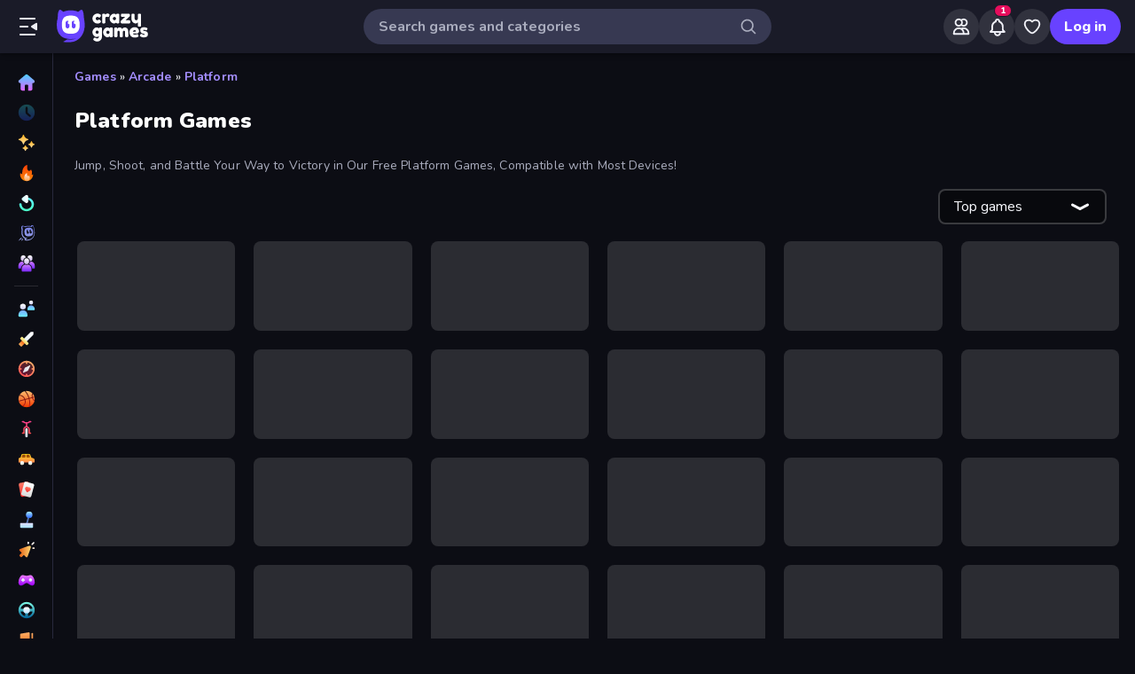

--- FILE ---
content_type: text/html; charset=utf-8
request_url: https://www.crazygames.com/t/platform
body_size: 37504
content:
<!DOCTYPE html><html lang="en" dir="ltr" translate="no"><head><script>window.czyVariables={"countryCode":"US","device":{"os":{"name":"Mac OS","version":"10.15.7"},"browser":{"name":"Chrome","version":"131.0.0.0","major":"131"},"device":{"type":"desktop"},"engine":{"name":"Blink","version":"131.0.0.0"}},"geo":{"countryCode":"US","city":"Columbus","unlocode":"US/CBW","longitude":"-82.99879","latitude":"39.96118","region":"Ohio","regionCode":"OH","metroCode":"535","postalCode":"43215"}}</script><meta charSet="utf-8" data-next-head=""/><meta name="viewport" content="initial-scale=1.0, minimum-scale=1.0, maximum-scale=5.0, width=device-width, height=device-height" data-next-head=""/><meta name="robots" content="max-image-preview:large" data-next-head=""/><title data-next-head="">Platform Games 🕹️ Play on CrazyGames</title><link rel="manifest" href="/manifest" data-next-head=""/><meta http-equiv="Accept-CH" content="DPR" data-next-head=""/><meta name="description" content="Play the Best Online Platform Games for Free on CrazyGames, No Download or Installation Required. 🎮 Play Count Masters: Stickman Games and Many More Right Now!" data-next-head=""/><link rel="canonical" href="https://www.crazygames.com/t/platform" data-next-head=""/><link rel="alternate" hrefLang="en" href="https://www.crazygames.com/t/platform" data-next-head=""/><link rel="alternate" hrefLang="es" href="https://www.crazygames.com/es/t/platform" data-next-head=""/><link rel="alternate" hrefLang="id" href="https://www.crazygames.co.id/t/platform" data-next-head=""/><link rel="alternate" hrefLang="it" href="https://www.crazygames.com/it/t/platform" data-next-head=""/><link rel="alternate" hrefLang="nl" href="https://www.crazygames.nl/tag/platform" data-next-head=""/><link rel="alternate" hrefLang="fr" href="https://www.crazygames.fr/t/plateforme" data-next-head=""/><link rel="alternate" hrefLang="pt" href="https://www.crazygames.com.br/t/plataforma" data-next-head=""/><link rel="alternate" hrefLang="ru" href="https://www.crazygames.ru/t/platformeri" data-next-head=""/><link rel="alternate" hrefLang="pl" href="https://www.crazygames.pl/t/platforma" data-next-head=""/><link rel="alternate" hrefLang="ro" href="https://www.crazygames.ro/t/platforma" data-next-head=""/><link rel="alternate" hrefLang="de" href="https://www.crazygames.com/de/t/platform" data-next-head=""/><link rel="alternate" hrefLang="nb" href="https://www.crazygames.no/t/plattform" data-next-head=""/><link rel="alternate" hrefLang="sv" href="https://www.crazygames.se/t/plattform" data-next-head=""/><link rel="alternate" hrefLang="fi" href="https://www.crazygames.fi/t/taso" data-next-head=""/><link rel="alternate" hrefLang="uk" href="https://www.crazygames.com.ua/t/platformer" data-next-head=""/><link rel="alternate" hrefLang="el" href="https://www.crazygames.com/gr/t/platform" data-next-head=""/><link rel="alternate" hrefLang="da" href="https://www.crazygames.com/dk/t/platform" data-next-head=""/><link rel="alternate" hrefLang="cs" href="https://www.crazygames.cz/t/plosina" data-next-head=""/><link rel="alternate" hrefLang="hu" href="https://www.crazygames.hu/t/platform" data-next-head=""/><link rel="alternate" hrefLang="tr" href="https://www.crazygames.com/tr/t/platform" data-next-head=""/><link rel="alternate" hrefLang="ar" href="https://www.crazygames.com/ar/t/platform" data-next-head=""/><link rel="alternate" hrefLang="vi" href="https://www.crazygames.com/vn/t/platform" data-next-head=""/><link rel="alternate" hrefLang="th" href="https://www.crazygames.com/th/t/platform" data-next-head=""/><link rel="alternate" hrefLang="ko" href="https://www.crazygames.co.kr/t/platform" data-next-head=""/><link rel="alternate" hrefLang="ja" href="https://www.crazygames.com/jp/t/platform" data-next-head=""/><link rel="alternate" href="https://www.crazygames.com/t/platform" hrefLang="x-default" data-next-head=""/><meta name="theme-color" content="#212233" data-next-head=""/><meta name="HandheldFriendly" content="true" data-next-head=""/><meta name="mobile-web-app-capable" content="yes" data-next-head=""/><meta name="apple-mobile-web-app-capable" content="yes" data-next-head=""/><meta name="apple-mobile-web-app-status-bar-style" content="default" data-next-head=""/><meta property="al:android:package" content="com.crazygames.crazygamesapp" data-next-head=""/><link rel="apple-touch-icon" href="https://imgs.crazygames.com/favicons/apple-touch-icon-3.png?metadata=none&amp;quality=60&amp;width=120&amp;height=120&amp;fit=crop&amp;format=png" data-next-head=""/><link rel="apple-touch-icon" sizes="152x152" href="https://imgs.crazygames.com/favicons/apple-touch-icon-3.png?metadata=none&amp;quality=60&amp;width=152&amp;height=152&amp;fit=crop&amp;format=png" data-next-head=""/><link rel="apple-touch-icon" sizes="167x167" href="https://imgs.crazygames.com/favicons/apple-touch-icon-3.png?metadata=none&amp;quality=60&amp;width=167&amp;height=167&amp;fit=crop&amp;format=png" data-next-head=""/><link rel="apple-touch-icon" sizes="180x180" href="https://imgs.crazygames.com/favicons/apple-touch-icon-3.png?metadata=none&amp;quality=60&amp;width=180&amp;height=180&amp;fit=crop&amp;format=png" data-next-head=""/><link rel="mask-icon" href="https://imgs.crazygames.com/favicons/safari-pinned-tab.svg" color="#6842ff" data-next-head=""/><link rel="icon" href="https://imgs.crazygames.com/favicons/touch-icon.png?metadata=none&amp;quality=60&amp;width=16&amp;height=16&amp;fit=crop&amp;format=png" sizes="16x16" data-next-head=""/><link rel="icon" href="https://imgs.crazygames.com/favicons/touch-icon.png?metadata=none&amp;quality=60&amp;width=32&amp;height=32&amp;fit=crop&amp;format=png" sizes="32x32" data-next-head=""/><link rel="icon" href="https://imgs.crazygames.com/favicons/touch-icon.png?metadata=none&amp;quality=60&amp;width=48&amp;height=48&amp;fit=crop&amp;format=png" sizes="48x48" data-next-head=""/><link rel="icon" href="https://imgs.crazygames.com/favicons/touch-icon.png?metadata=none&amp;quality=60&amp;width=196&amp;height=196&amp;fit=crop&amp;format=png" sizes="196x196" data-next-head=""/><meta name="msapplication-TileColor" content="#603cba" data-next-head=""/><meta name="msapplication-TileImage" content="https://imgs.crazygames.com/favicons/touch-icon.png?metadata=none&amp;quality=60&amp;width=144&amp;height=144&amp;fit=crop&amp;format=png" data-next-head=""/><meta property="og:url" content="https://www.crazygames.com/t/platform" data-next-head=""/><meta property="og:title" content="Platform Games 🕹️ Play on CrazyGames" data-next-head=""/><meta property="og:description" content="Play the Best Online Platform Games for Free on CrazyGames, No Download or Installation Required. 🎮 Play Count Masters: Stickman Games and Many More Right Now!" data-next-head=""/><meta property="og:locale" content="en_US" data-next-head=""/><meta property="og:image" content="https://imgs.crazygames.com/count-masters-stickman-games_16x9/20250220041115/count-masters-stickman-games_16x9-cover?metadata=none&amp;width=1200&amp;height=630&amp;fit=crop" data-next-head=""/><meta property="og:image:width" content="1200" data-next-head=""/><meta property="og:image:height" content="630" data-next-head=""/><meta property="twitter:card" content="summary_large_image" data-next-head=""/><meta property="twitter:url" content="https://www.crazygames.com/t/platform" data-next-head=""/><meta property="twitter:title" content="Platform Games 🕹️ Play on CrazyGames" data-next-head=""/><meta property="twitter:description" content="Play the Best Online Platform Games for Free on CrazyGames, No Download or Installation Required. 🎮 Play Count Masters: Stickman Games and Many More Right Now!" data-next-head=""/><meta property="twitter:image" content="https://imgs.crazygames.com/count-masters-stickman-games_16x9/20250220041115/count-masters-stickman-games_16x9-cover?metadata=none&amp;width=1200&amp;height=630&amp;fit=crop" data-next-head=""/><link href="https://cdn.privacy-mgmt.com/unified/wrapperMessagingWithoutDetection.js" rel="preload" as="script" fetchpriority="high" data-next-head=""/><link rel="preconnect" href="https://imgs.crazygames.com/"/><link rel="preconnect" href="https://builds.crazygames.com"/><link rel="preload" as="image" href="/images/background2.jpg" imageSrcSet="/images/background2.jpg 1200w" imageSizes="100vw" fetchPriority="high"/><meta name="wot-verification" content="93f0d04493fb0826d761"/><meta name="format-detection" content="email=no"/><link rel="preload" href="https://builds.crazygames.com/portal-web/_next/static/media/ee40bb094c99a29a-s.p.woff2" as="font" type="font/woff2" crossorigin="anonymous" data-next-font="size-adjust"/><link rel="preload" href="https://builds.crazygames.com/portal-web/_next/static/css/70f6ee5ea7bcae78.css" as="style" crossorigin="anonymous"/><link rel="preload" href="https://builds.crazygames.com/portal-web/_next/static/css/8e365749897dde5f.css" as="style" crossorigin="anonymous"/><link rel="preload" href="https://builds.crazygames.com/portal-web/_next/static/css/029b8d520259ce95.css" as="style" crossorigin="anonymous"/><link rel="preload" href="https://builds.crazygames.com/portal-web/_next/static/css/de629cc1e79149b6.css" as="style" crossorigin="anonymous"/><meta name="sentry-trace" content="6b912e6fe207d6c54f11b78d38d06b2b-b77b1fd5eb6bed19"/><meta name="baggage" content="sentry-environment=production,sentry-release=1.271.2,sentry-public_key=2caddb098d1c43b2a5e9eeb2e3475c9e,sentry-trace_id=6b912e6fe207d6c54f11b78d38d06b2b,sentry-org_id=187844"/><script id="beforeRender" data-nscript="beforeInteractive" crossorigin="anonymous">"use strict";(()=>{try{const n="forceIpad",r="forceAndroidTablet",c=window.czyVariables?.device?.os?.name,T=c==="Mac OS",w=c==="Linux",e=navigator.maxTouchPoints,t=window.screen,o=window.location,l=window.matchMedia("(orientation: landscape)").matches?t.height:t.width,m=T&&e>2,_=w&&e>0,i=new URL(o.href),s=i.searchParams,A=s.has(n),P=s.has(r),d=I=>s.set(I,"1"),h=()=>i.toString();m&&!A&&(d(n),o.href=h()),_&&!P&&l<900&&(d(r),o.href=h())}catch(a){console.error("Error in beforeRender script:",a)}})();</script><link rel="stylesheet" href="https://builds.crazygames.com/portal-web/_next/static/css/70f6ee5ea7bcae78.css" crossorigin="anonymous" data-n-g=""/><link rel="stylesheet" href="https://builds.crazygames.com/portal-web/_next/static/css/8e365749897dde5f.css" crossorigin="anonymous"/><link rel="stylesheet" href="https://builds.crazygames.com/portal-web/_next/static/css/029b8d520259ce95.css" crossorigin="anonymous" data-n-p=""/><link rel="stylesheet" href="https://builds.crazygames.com/portal-web/_next/static/css/de629cc1e79149b6.css" crossorigin="anonymous" data-n-p=""/><noscript data-n-css=""></noscript><script defer="" crossorigin="anonymous" noModule="" src="https://builds.crazygames.com/portal-web/_next/static/chunks/polyfills-42372ed130431b0a.js"></script><script src="https://builds.crazygames.com/portal-web/_next/static/chunks/webpack-b994b0f950c04d52.js" defer="" crossorigin="anonymous"></script><script src="https://builds.crazygames.com/portal-web/_next/static/chunks/framework-fa79ab2cc1475f44.js" defer="" crossorigin="anonymous"></script><script src="https://builds.crazygames.com/portal-web/_next/static/chunks/main-e77e4b833ce5157e.js" defer="" crossorigin="anonymous"></script><script src="https://builds.crazygames.com/portal-web/_next/static/chunks/pages/_app-710701587a518e53.js" defer="" crossorigin="anonymous"></script><script src="https://builds.crazygames.com/portal-web/_next/static/chunks/17061-a92b44196b6351be.js" defer="" crossorigin="anonymous"></script><script src="https://builds.crazygames.com/portal-web/_next/static/chunks/76821-958734cc94f0c7c8.js" defer="" crossorigin="anonymous"></script><script src="https://builds.crazygames.com/portal-web/_next/static/chunks/64877-43c97f6a9567aea8.js" defer="" crossorigin="anonymous"></script><script src="https://builds.crazygames.com/portal-web/_next/static/chunks/45698-9b5a6f8c82a4aaa4.js" defer="" crossorigin="anonymous"></script><script src="https://builds.crazygames.com/portal-web/_next/static/chunks/76445-c327d9bc06d91070.js" defer="" crossorigin="anonymous"></script><script src="https://builds.crazygames.com/portal-web/_next/static/chunks/16946-dd80efc90b3e9f25.js" defer="" crossorigin="anonymous"></script><script src="https://builds.crazygames.com/portal-web/_next/static/chunks/86543-65c2ca43e93af6e6.js" defer="" crossorigin="anonymous"></script><script src="https://builds.crazygames.com/portal-web/_next/static/chunks/79517-221f2019b68736b7.js" defer="" crossorigin="anonymous"></script><script src="https://builds.crazygames.com/portal-web/_next/static/chunks/pages/tag-7b950d01f9769c89.js" defer="" crossorigin="anonymous"></script><script src="https://builds.crazygames.com/portal-web/_next/static/1768196710/_buildManifest.js" defer="" crossorigin="anonymous"></script><script src="https://builds.crazygames.com/portal-web/_next/static/1768196710/_ssgManifest.js" defer="" crossorigin="anonymous"></script><style data-emotion="css-global 18of4ha">html{-webkit-font-smoothing:antialiased;-moz-osx-font-smoothing:grayscale;box-sizing:border-box;-webkit-text-size-adjust:100%;}*,*::before,*::after{box-sizing:inherit;}strong,b{font-weight:700;}body{margin:0;color:#F9FAFF;font-family:"Roboto","Helvetica","Arial",sans-serif;font-weight:400;font-size:1rem;line-height:1.5;letter-spacing:0.00938em;background-color:#0C0D14;}@media print{body{background-color:#fff;}}body::backdrop{background-color:#0C0D14;}@font-face{font-family:Nunito-fallback;size-adjust:101.44000000000005%;ascent-override:109%;src:local('Arial');}html{scrollbar-width:thin;scrollbar-color:#AAADBE transparent;}html::-webkit-scrollbar{width:6px;height:6px;background:rgba(0,0,0,0);}html::-webkit-scrollbar-thumb{background:#AAADBE;border-radius:30px;}html::-webkit-scrollbar-corner{background:rgba(0,0,0,0);}body{font-size:14px;font-family:'Nunito','Nunito Fallback',Arial,"Helvetica Neue",Helvetica,sans-serif;}button{font-family:'Nunito','Nunito Fallback',Arial,"Helvetica Neue",Helvetica,sans-serif;}h1,h2,h3,h4,h5,h6{font-family:'Nunito','Nunito Fallback',Arial,"Helvetica Neue",Helvetica,sans-serif;font-weight:900;color:#fff;margin-block:0;}h1{font-size:24px;line-height:31px;}h2{font-size:1.2rem;}@media (max-width:1509.95px){h2{font-size:0.875rem;}}h3{font-family:'Nunito','Nunito Fallback',Arial,"Helvetica Neue",Helvetica,sans-serif;font-weight:900;color:#fff;}a{-webkit-text-decoration:none;text-decoration:none;color:#fff;}</style><style data-emotion="css 1k4vqzt 1r4eqz v9gl8y 148wt6v 1ibfcce 1wgsjzq 1jm4bql out5r8 1uvr28v d7g3uh 1o5e1pr 7tu4m6 oxuesd 8b5xsp 1fqf6do ieoiqz">.css-1k4vqzt{border-radius:30px;-webkit-transition:all 250ms ease;transition:all 250ms ease;border:none;cursor:pointer;display:-webkit-box;display:-webkit-flex;display:-ms-flexbox;display:flex;-webkit-box-pack:center;-ms-flex-pack:center;-webkit-justify-content:center;justify-content:center;-webkit-align-items:center;-webkit-box-align:center;-ms-flex-align:center;align-items:center;font-family:'Nunito','Nunito Fallback';font-weight:800;font-size:16px;box-sizing:border-box;padding:0;background:transparent;color:#EFF0F7;height:48px;width:48px;margin-right:4px;}.css-1k4vqzt:active{color:rgba(170, 173, 190, 0.8);}@media (hover: hover){.css-1k4vqzt:hover{color:rgba(170, 173, 190, 0.8);}}.css-1k4vqzt:disabled{background:#28293D;color:#474967;cursor:default;}.css-1k4vqzt svg,.css-1k4vqzt span[role="img"]{height:24px;width:24px;}@media (max-width:388.95px){.css-1k4vqzt{display:none;}}.css-1r4eqz{color:#AAADBE;height:36px;width:36px;padding:0px;margin:0px;display:-webkit-box;display:-webkit-flex;display:-ms-flexbox;display:flex;-webkit-align-items:center;-webkit-box-align:center;-ms-flex-align:center;align-items:center;-webkit-box-pack:center;-ms-flex-pack:center;-webkit-justify-content:center;justify-content:center;position:absolute;top:2px;right:8px;}.css-1r4eqz svg{height:20px;width:20px;}.css-v9gl8y{position:absolute;inset:0;display:-webkit-box;display:-webkit-flex;display:-ms-flexbox;display:flex;-webkit-align-items:center;-webkit-box-align:center;-ms-flex-align:center;align-items:center;-webkit-box-pack:center;-ms-flex-pack:center;-webkit-justify-content:center;justify-content:center;}.css-v9gl8y span{display:inline-block;width:10px;height:10px;margin-right:2px;background:#55566A;border-radius:50%;-webkit-transform:translateY(0);-moz-transform:translateY(0);-ms-transform:translateY(0);transform:translateY(0);-webkit-animation:wave 1s infinite ease-in-out;animation:wave 1s infinite ease-in-out;}.css-v9gl8y span:nth-of-type(1){-webkit-animation-delay:0s;animation-delay:0s;}.css-v9gl8y span:nth-of-type(2){-webkit-animation-delay:0.1s;animation-delay:0.1s;}.css-v9gl8y span:nth-of-type(3){-webkit-animation-delay:0.2s;animation-delay:0.2s;}@-webkit-keyframes wave{0%,60%,100%{opacity:0.4;-webkit-transform:translateY(0);-moz-transform:translateY(0);-ms-transform:translateY(0);transform:translateY(0);-moz-transform:translateY(0);}20%{opacity:1;-webkit-transform:translateY(6px);-moz-transform:translateY(6px);-ms-transform:translateY(6px);transform:translateY(6px);-moz-transform:translateY(6px);}40%{opacity:1;-webkit-transform:translateY(-6px);-moz-transform:translateY(-6px);-ms-transform:translateY(-6px);transform:translateY(-6px);-moz-transform:translateY(-6px);}}@keyframes wave{0%,60%,100%{opacity:0.4;-webkit-transform:translateY(0);-moz-transform:translateY(0);-ms-transform:translateY(0);transform:translateY(0);-moz-transform:translateY(0);}20%{opacity:1;-webkit-transform:translateY(6px);-moz-transform:translateY(6px);-ms-transform:translateY(6px);transform:translateY(6px);-moz-transform:translateY(6px);}40%{opacity:1;-webkit-transform:translateY(-6px);-moz-transform:translateY(-6px);-ms-transform:translateY(-6px);transform:translateY(-6px);-moz-transform:translateY(-6px);}}.css-148wt6v{margin:0;-webkit-flex-shrink:0;-ms-flex-negative:0;flex-shrink:0;border-width:0;border-style:solid;border-color:rgba(255, 255, 255, 0.12);border-bottom-width:thin;margin-top:8px;margin-bottom:8px;margin-left:16px;margin-right:16px;}@media (min-width:0px){.css-1ibfcce{display:none;}}@media (min-width:1910px){.css-1ibfcce{display:block;}}.css-1ibfcce button.sidebarContactButton{width:176px;margin-left:12px;margin-top:8px;}.css-1wgsjzq{padding-left:16px;padding-right:16px;margin-top:16px;position:relative;}@media (min-width:0px){.css-1wgsjzq{display:none;}}@media (min-width:1910px){.css-1wgsjzq{display:block;}}.css-1wgsjzq button{min-width:unset;width:165px;}.css-1jm4bql{border-radius:30px;-webkit-transition:all 250ms ease;transition:all 250ms ease;border:1px solid #EFF0F7;cursor:pointer;display:-webkit-box;display:-webkit-flex;display:-ms-flexbox;display:flex;-webkit-box-pack:center;-ms-flex-pack:center;-webkit-justify-content:center;justify-content:center;-webkit-align-items:center;-webkit-box-align:center;-ms-flex-align:center;align-items:center;font-family:'Nunito','Nunito Fallback';font-weight:800;font-size:16px;box-sizing:border-box;padding:8px 16px;background:transparent;color:#EFF0F7;height:40px;margin-right:4px;margin-left:4px;border-width:2px;border-color:#2F3148;position:relative;padding:0;height:36px;min-width:36px;width:36px;}.css-1jm4bql:active{border-color:rgba(135, 138, 158, 0.7);}@media (hover: hover){.css-1jm4bql:hover{color:rgba(170, 173, 190, 0.8);}}.css-1jm4bql:disabled{background:#28293D;color:#474967;cursor:default;}.css-1jm4bql svg{height:20px;width:20px;margin-right:8px;}.css-1jm4bql img{margin-right:8px;}.css-1jm4bql:focus{outline:none;}.css-1jm4bql:hover{border-width:2px;border-color:#6842FF;}.css-1jm4bql svg,.css-1jm4bql img,.css-1jm4bql span[role="img"]{margin-right:0;position:absolute;top:0;right:0;bottom:0;left:0;margin:auto;width:15px;height:20px;}.css-1jm4bql img{opacity:0.9;}.css-out5r8{padding-left:8px;padding-bottom:20px;width:100%;max-width:1600px;justify-self:center;}.css-1uvr28v{display:grid;-webkit-box-flex-flow:row wrap;-webkit-flex-flow:row wrap;-ms-flex-flow:row wrap;flex-flow:row wrap;box-sizing:border-box;content-visibility:visible;margin-top:-4px;margin-left:-4px;padding:0;width:100%;-webkit-column-gap:6px;column-gap:6px;row-gap:6px;margin:0;width:100%;grid-template-columns:repeat(1, 1fr);}@media only screen and (max-width: 959px){.css-1uvr28v{-webkit-box-pack:center;-ms-flex-pack:center;-webkit-justify-content:center;justify-content:center;padding-left:inherit;}}@media (max-width:1081.95px){.css-1uvr28v{padding-right:0;padding-left:0;margin-left:0;width:100%;}}.css-1uvr28v .skeleton{margin:4px;height:0!important;padding-top:calc(100 / 178 * (100% - 4px))!important;}@media (min-width:1778px){.css-1uvr28v .skeleton{margin:6px;}}@media (min-width:590px){.css-1uvr28v{grid-template-columns:repeat(3, 1fr);gap:16px;}}@media (min-width:850px){.css-1uvr28v{grid-template-columns:repeat(4, 1fr);}}@media (min-width:1080px){.css-1uvr28v{grid-template-columns:repeat(5, 1fr);}}@media (min-width:1250px){.css-1uvr28v{grid-template-columns:repeat(6, 1fr);}}.css-d7g3uh{display:block;background-color:rgba(249, 250, 255, 0.13);height:1.2em;position:relative;border-radius:8px;}.css-1o5e1pr{margin:16px;content-visibility:auto;contain:layout paint;contain-intrinsic-size:400px;overflow-anchor:none;border-radius:10px;background-color:#13141E;height:auto;position:relative;color:#AAADBE;font-size:16px;}.css-1o5e1pr h2,.css-1o5e1pr h3{color:#E5E6EE;font-weight:800;font-size:16px;}.css-1o5e1pr p{color:#AAADBE;font-size:16px;}.css-1o5e1pr a{-webkit-text-decoration:none;text-decoration:none;color:#A48EFF;font-weight:700;}.css-1o5e1pr a:hover{color:#6842FF;}.css-7tu4m6{height:100%;overflow-x:hidden;overflow-y:auto;padding:30px;scrollbar-width:thin;scrollbar-color:#AAADBE transparent;padding-bottom:0;}.css-7tu4m6::-webkit-scrollbar{width:4px;height:4px;background:rgba(0,0,0,0);}.css-7tu4m6::-webkit-scrollbar-thumb{background:#AAADBE;border-radius:30px;}.css-7tu4m6::-webkit-scrollbar-corner{background:rgba(0,0,0,0);}.css-oxuesd>p:first-of-type{margin-block-start:0;}.css-oxuesd>p:last-of-type{margin-block-end:0;}.css-8b5xsp{margin:0;-webkit-flex-shrink:0;-ms-flex-negative:0;flex-shrink:0;border-width:0;border-style:solid;border-color:rgba(255, 255, 255, 0.12);border-bottom-width:thin;margin-top:8px;margin-bottom:8px;margin-left:0px;margin-right:0px;}.css-1fqf6do{background-color:#13141E;height:50px;padding-top:10px;padding-left:30px;}.css-ieoiqz{cursor:pointer;-webkit-text-decoration:none;text-decoration:none;color:#A48EFF;font-weight:700;}.css-ieoiqz:hover{color:#6842FF;}</style></head><body dir="ltr"><link rel="preload" as="image" href="/images/logo/logo-ziggy.svg"/><link rel="preload" as="image" href="/images/logo/logo-text.svg"/><link rel="preload" as="image" href="/images/background2.jpg" fetchPriority="high"/><div id="__next"><div class="Layout_root__ggW6Q __className_f9243e"><div id="czyHeader" class="Header_root__uPVep"><div class="Header_leftSection__iw1d6"><!--$--><button aria-label="Open/Close sidebar" class="css-1k4vqzt"><span role="img" aria-hidden="true" class="Icon_icon__OracF Icon_icon-close-nav__erocV Icon_size20__yF8AY"></span></button><a href="https://www.crazygames.com/"><div class="Logo_root__7FaDg"><div class="Logo_logoZiggy__VK9Z_"><img src="/images/logo/logo-ziggy.svg" alt="CrazyGames" class="Logo_logoImage__nJAeB"/></div><img src="/images/logo/logo-text.svg" alt="CrazyGames" id="logoTextSvg" class="Logo_logoText__HTz9A"/></div></a><!--/$--></div><form class="TopSearch_topSearchForm__b9Z8c TopSearch_isDesktop__2eSKm" autoComplete="off"><input class="TopSearch_searchInput__Nbapa TopSearch_topSearchInput__mCCPQ TopSearch_isDesktop__2eSKm" id="search-input" placeholder="Search games and categories"/><div class="MuiBox-root css-1r4eqz"><span role="img" aria-hidden="true" class="Icon_icon__OracF Icon_icon-search___meL2 Icon_size20__yF8AY"></span></div></form><div class="Header_rightSection__fcQ4k"><div class="UserPortalIcons_loaderWrapper__GQ52l"><div class="css-v9gl8y"><span></span><span></span><span></span></div></div></div></div><div class="CrazyModal_modalBackdrop__aVtO_ Header_headerBackdrop__poPEJ"></div><!--$--><nav id="mainNav" class="Sidebar_main___ex0V Sidebar_isDesktop__aieVO"><div class="Sidebar_container__CqXNx" id="sidebarContainer"><a aria-label="Home" href="https://www.crazygames.com/"><div class="Sidebar_link__Tbdup"><img src="https://imgs.crazygames.com/icon/Home.svg" loading="lazy" alt="Home icon"/><div class="Sidebar_labelContainer__qHPDa">Home</div></div></a><div class="Sidebar_link__Tbdup Sidebar_disabled__g_rzR"><img src="https://imgs.crazygames.com/icon/Recent.svg" loading="lazy" alt="Recent icon"/><div class="Sidebar_labelContainer__qHPDa">Recently played</div></div><a aria-label="New" href="https://www.crazygames.com/new"><div class="Sidebar_link__Tbdup"><img src="https://imgs.crazygames.com/icon/New.svg" loading="lazy" alt="New icon"/><div class="Sidebar_labelContainer__qHPDa">New</div></div></a><a aria-label="Popular Games" href="https://www.crazygames.com/hot"><div class="Sidebar_link__Tbdup"><img src="https://imgs.crazygames.com/icon/Trending.svg" loading="lazy" alt="Trending icon"/><div class="Sidebar_labelContainer__qHPDa">Popular Games</div></div></a><a aria-label="Updated" href="https://www.crazygames.com/updated"><div class="Sidebar_link__Tbdup"><img src="https://imgs.crazygames.com/icon/Updated.svg" loading="lazy" alt="Updated icon"/><div class="Sidebar_labelContainer__qHPDa">Updated</div></div></a><a aria-label="Originals" href="https://www.crazygames.com/originals"><div class="Sidebar_link__Tbdup"><img src="https://imgs.crazygames.com/icon/Originals.svg" loading="lazy" alt="Originals icon"/><div class="Sidebar_labelContainer__qHPDa">Originals</div></div></a><a aria-label="Multiplayer" href="https://www.crazygames.com/multiplayer"><div class="Sidebar_link__Tbdup"><img src="https://imgs.crazygames.com/icon/Multiplayer.svg" loading="lazy" alt="Multiplayer icon"/><div class="Sidebar_labelContainer__qHPDa">Multiplayer</div></div></a><hr class="MuiDivider-root MuiDivider-fullWidth css-148wt6v"/><a aria-label="2 Player" href="https://www.crazygames.com/t/2-player"><div class="Sidebar_link__Tbdup"><img src="https://imgs.crazygames.com/icon/2players.svg" loading="lazy" alt="Two Players icon"/><div class="Sidebar_labelContainer__qHPDa">2 Player</div></div></a><a aria-label="Action" href="https://www.crazygames.com/c/action"><div class="Sidebar_link__Tbdup"><img src="https://imgs.crazygames.com/icon/Action.svg" loading="lazy" alt="Action icon"/><div class="Sidebar_labelContainer__qHPDa">Action</div></div></a><a aria-label="Adventure" href="https://www.crazygames.com/c/adventure"><div class="Sidebar_link__Tbdup"><img src="https://imgs.crazygames.com/icon/Adventure.svg" loading="lazy" alt="Adventure icon"/><div class="Sidebar_labelContainer__qHPDa">Adventure</div></div></a><a aria-label="Basketball" href="https://www.crazygames.com/t/basketball"><div class="Sidebar_link__Tbdup"><img src="https://imgs.crazygames.com/icon/Basketball.svg" loading="lazy" alt="Basketball icon"/><div class="Sidebar_labelContainer__qHPDa">Basketball</div></div></a><a aria-label="Bike" href="https://www.crazygames.com/t/bike"><div class="Sidebar_link__Tbdup"><img src="https://imgs.crazygames.com/icon/Bike.svg" loading="lazy" alt="Bike icon"/><div class="Sidebar_labelContainer__qHPDa">Bike</div></div></a><a aria-label="Car" href="https://www.crazygames.com/t/car"><div class="Sidebar_link__Tbdup"><img src="https://imgs.crazygames.com/icon/Car.svg" loading="lazy" alt="Car icon"/><div class="Sidebar_labelContainer__qHPDa">Car</div></div></a><a aria-label="Card" href="https://www.crazygames.com/t/card"><div class="Sidebar_link__Tbdup"><img src="https://imgs.crazygames.com/icon/Card.svg" loading="lazy" alt="Card icon"/><div class="Sidebar_labelContainer__qHPDa">Card</div></div></a><a aria-label="Casual" href="https://www.crazygames.com/c/casual"><div class="Sidebar_link__Tbdup"><img src="https://imgs.crazygames.com/icon/Casual.svg" loading="lazy" alt="Casual icon"/><div class="Sidebar_labelContainer__qHPDa">Casual</div></div></a><a aria-label="Clicker" href="https://www.crazygames.com/c/clicker"><div class="Sidebar_link__Tbdup"><img src="https://imgs.crazygames.com/icon/Clicker.svg" loading="lazy" alt="Clicker icon"/><div class="Sidebar_labelContainer__qHPDa">Clicker</div></div></a><a aria-label="Controller" href="https://www.crazygames.com/t/controller"><div class="Sidebar_link__Tbdup"><img src="https://imgs.crazygames.com/icon/Controller.svg" loading="lazy" alt="Controller icon"/><div class="Sidebar_labelContainer__qHPDa">Controller</div></div></a><a aria-label="Driving" href="https://www.crazygames.com/c/driving"><div class="Sidebar_link__Tbdup"><img src="https://imgs.crazygames.com/icon/Driving.svg" loading="lazy" alt="Driving icon"/><div class="Sidebar_labelContainer__qHPDa">Driving</div></div></a><a aria-label="Escape" href="https://www.crazygames.com/t/escape"><div class="Sidebar_link__Tbdup"><img src="https://imgs.crazygames.com/icon/Escape.svg" loading="lazy" alt="Escape icon"/><div class="Sidebar_labelContainer__qHPDa">Escape</div></div></a><a aria-label="Flash" href="https://www.crazygames.com/t/flash"><div class="Sidebar_link__Tbdup"><img src="https://imgs.crazygames.com/icon/Flash.svg" loading="lazy" alt="Flash icon"/><div class="Sidebar_labelContainer__qHPDa">Flash</div></div></a><a aria-label="FPS" href="https://www.crazygames.com/t/first-person-shooter"><div class="Sidebar_link__Tbdup"><img src="https://imgs.crazygames.com/icon/FPS.svg" loading="lazy" alt="FPS icon"/><div class="Sidebar_labelContainer__qHPDa">FPS</div></div></a><a aria-label="Horror" href="https://www.crazygames.com/t/horror"><div class="Sidebar_link__Tbdup"><img src="https://imgs.crazygames.com/icon/Horror.svg" loading="lazy" alt="Horror icon"/><div class="Sidebar_labelContainer__qHPDa">Horror</div></div></a><a aria-label=".io" href="https://www.crazygames.com/c/io"><div class="Sidebar_link__Tbdup"><img src="https://imgs.crazygames.com/icon/io.svg" loading="lazy" alt="Io icon"/><div class="Sidebar_labelContainer__qHPDa">.io</div></div></a><a aria-label="Mahjong" href="https://www.crazygames.com/t/mahjong"><div class="Sidebar_link__Tbdup"><img src="https://imgs.crazygames.com/icon/Mahjong.svg" loading="lazy" alt="Mahjong icon"/><div class="Sidebar_labelContainer__qHPDa">Mahjong</div></div></a><a aria-label="Minecraft" href="https://www.crazygames.com/t/minecraft"><div class="Sidebar_link__Tbdup"><img src="https://imgs.crazygames.com/icon/Minecraft.svg" loading="lazy" alt="Minecraft icon"/><div class="Sidebar_labelContainer__qHPDa">Minecraft</div></div></a><a aria-label="Pool" href="https://www.crazygames.com/t/pool"><div class="Sidebar_link__Tbdup"><img src="https://imgs.crazygames.com/icon/Pool.svg" loading="lazy" alt="Pool icon"/><div class="Sidebar_labelContainer__qHPDa">Pool</div></div></a><a aria-label="Puzzle" href="https://www.crazygames.com/c/puzzle"><div class="Sidebar_link__Tbdup"><img src="https://imgs.crazygames.com/icon/Puzzle.svg" loading="lazy" alt="Puzzle icon"/><div class="Sidebar_labelContainer__qHPDa">Puzzle</div></div></a><a aria-label="Shooting" href="https://www.crazygames.com/c/shooting"><div class="Sidebar_link__Tbdup"><img src="https://imgs.crazygames.com/icon/Shooting.svg" loading="lazy" alt="Shooting icon"/><div class="Sidebar_labelContainer__qHPDa">Shooting</div></div></a><a aria-label="Soccer" href="https://www.crazygames.com/t/soccer"><div class="Sidebar_link__Tbdup"><img src="https://imgs.crazygames.com/icon/Soccer.svg" loading="lazy" alt="Soccer icon"/><div class="Sidebar_labelContainer__qHPDa">Soccer</div></div></a><a aria-label="Sports" href="https://www.crazygames.com/c/sports"><div class="Sidebar_link__Tbdup"><img src="https://imgs.crazygames.com/icon/Sports.svg" loading="lazy" alt="Sports icon"/><div class="Sidebar_labelContainer__qHPDa">Sports</div></div></a><a aria-label="Stickman" href="https://www.crazygames.com/t/stick"><div class="Sidebar_link__Tbdup"><img src="https://imgs.crazygames.com/icon/Stickman.svg" loading="lazy" alt="Stickman icon"/><div class="Sidebar_labelContainer__qHPDa">Stickman</div></div></a><a aria-label="Thinky" href="https://www.crazygames.com/t/thinky"><div class="Sidebar_link__Tbdup"><img src="https://imgs.crazygames.com/icon/Thinky.svg" loading="lazy" alt="Thinky icon"/><div class="Sidebar_labelContainer__qHPDa">Thinky</div></div></a><a aria-label="Tower Defense" href="https://www.crazygames.com/t/tower-defense"><div class="Sidebar_link__Tbdup"><img src="https://imgs.crazygames.com/icon/TowerDefense.svg" loading="lazy" alt="TowerDefense icon"/><div class="Sidebar_labelContainer__qHPDa">Tower Defense</div></div></a><hr class="MuiDivider-root MuiDivider-fullWidth css-148wt6v"/><a aria-label="Tags" href="https://www.crazygames.com/tags"><div class="Sidebar_link__Tbdup"><img src="https://imgs.crazygames.com/icon/Tags.svg" loading="lazy" alt="Tags icon"/><div class="Sidebar_labelContainer__qHPDa">Tags</div></div></a><div class="MuiBox-root css-1ibfcce" id="sidebar-hidden"><button class="Button_czyButton__y8IRs Button_czyButton--contained--purple__OBSeL Button_czyButton--height34__0zFYJ sidebarContactButton"><span role="img" aria-hidden="true" class="Icon_icon__OracF Icon_icon-mail__w_4cl Icon_size20__yF8AY"></span>Contact us</button><div class="MuiBox-root css-1wgsjzq" id="sidebar-language-selector"><div class="LocaleSelector_localeSelectorWrapper__blDKU"><button type="button" class="Dropdown_selectButton__kNaYk LocaleSelector_localeSelectorButton__wA_bX" data-menu-trigger="true">English<span role="img" aria-hidden="true" class="Icon_icon__OracF Icon_icon-chevron-down__JHKPQ Icon_size24__pdGPo"></span></button><div class="Dropdown_dropdownPopper__nek4W" style="position:absolute;top:0;left:0;width:0;display:none;z-index:1500;margin-top:-34px"><ul class="Dropdown_listBox__hZZvB" role="menu"><li role="menuitem" aria-disabled="true" style="cursor:default;opacity:0.5">English</li><a href="https://www.crazygames.cz/t/plosina" target="_blank" class="LocaleSelector_localeSelectorAnchor__sQcYT"><li role="menuitem" aria-disabled="false" style="cursor:pointer;opacity:1">čeština</li></a><a href="https://www.crazygames.com/dk/t/platform" target="_blank" class="LocaleSelector_localeSelectorAnchor__sQcYT"><li role="menuitem" aria-disabled="false" style="cursor:pointer;opacity:1">Dansk</li></a><a href="https://www.crazygames.com/de/t/platform" target="_blank" class="LocaleSelector_localeSelectorAnchor__sQcYT"><li role="menuitem" aria-disabled="false" style="cursor:pointer;opacity:1">Deutsch</li></a><a href="https://www.crazygames.com/es/t/platform" target="_blank" class="LocaleSelector_localeSelectorAnchor__sQcYT"><li role="menuitem" aria-disabled="false" style="cursor:pointer;opacity:1">Español</li></a><a href="https://www.crazygames.fr/t/plateforme" target="_blank" class="LocaleSelector_localeSelectorAnchor__sQcYT"><li role="menuitem" aria-disabled="false" style="cursor:pointer;opacity:1">Français</li></a><a href="https://www.crazygames.co.id/t/platform" target="_blank" class="LocaleSelector_localeSelectorAnchor__sQcYT"><li role="menuitem" aria-disabled="false" style="cursor:pointer;opacity:1">Indonesia</li></a><a href="https://www.crazygames.com/it/t/platform" target="_blank" class="LocaleSelector_localeSelectorAnchor__sQcYT"><li role="menuitem" aria-disabled="false" style="cursor:pointer;opacity:1">Italiano</li></a><a href="https://www.crazygames.hu/t/platform" target="_blank" class="LocaleSelector_localeSelectorAnchor__sQcYT"><li role="menuitem" aria-disabled="false" style="cursor:pointer;opacity:1">Magyar</li></a><a href="https://www.crazygames.nl/tag/platform" target="_blank" class="LocaleSelector_localeSelectorAnchor__sQcYT"><li role="menuitem" aria-disabled="false" style="cursor:pointer;opacity:1">Nederlands</li></a><a href="https://www.crazygames.no/t/plattform" target="_blank" class="LocaleSelector_localeSelectorAnchor__sQcYT"><li role="menuitem" aria-disabled="false" style="cursor:pointer;opacity:1">Norsk</li></a><a href="https://www.crazygames.pl/t/platforma" target="_blank" class="LocaleSelector_localeSelectorAnchor__sQcYT"><li role="menuitem" aria-disabled="false" style="cursor:pointer;opacity:1">Polski</li></a><a href="https://www.crazygames.com.br/t/plataforma" target="_blank" class="LocaleSelector_localeSelectorAnchor__sQcYT"><li role="menuitem" aria-disabled="false" style="cursor:pointer;opacity:1">Português</li></a><a href="https://www.crazygames.ro/t/platforma" target="_blank" class="LocaleSelector_localeSelectorAnchor__sQcYT"><li role="menuitem" aria-disabled="false" style="cursor:pointer;opacity:1">Română</li></a><a href="https://www.crazygames.fi/t/taso" target="_blank" class="LocaleSelector_localeSelectorAnchor__sQcYT"><li role="menuitem" aria-disabled="false" style="cursor:pointer;opacity:1">Suomi</li></a><a href="https://www.crazygames.se/t/plattform" target="_blank" class="LocaleSelector_localeSelectorAnchor__sQcYT"><li role="menuitem" aria-disabled="false" style="cursor:pointer;opacity:1">Svenska</li></a><a href="https://www.crazygames.com/vn/t/platform" target="_blank" class="LocaleSelector_localeSelectorAnchor__sQcYT"><li role="menuitem" aria-disabled="false" style="cursor:pointer;opacity:1">Tiếng Việt</li></a><a href="https://www.crazygames.com/tr/t/platform" target="_blank" class="LocaleSelector_localeSelectorAnchor__sQcYT"><li role="menuitem" aria-disabled="false" style="cursor:pointer;opacity:1">Türkçe</li></a><a href="https://www.crazygames.com/gr/t/platform" target="_blank" class="LocaleSelector_localeSelectorAnchor__sQcYT"><li role="menuitem" aria-disabled="false" style="cursor:pointer;opacity:1">Ελληνικά</li></a><a href="https://www.crazygames.ru/t/platformeri" target="_blank" class="LocaleSelector_localeSelectorAnchor__sQcYT"><li role="menuitem" aria-disabled="false" style="cursor:pointer;opacity:1">Русский</li></a><a href="https://www.crazygames.com.ua/t/platformer" target="_blank" class="LocaleSelector_localeSelectorAnchor__sQcYT"><li role="menuitem" aria-disabled="false" style="cursor:pointer;opacity:1">Українська</li></a><a href="https://www.crazygames.com/ar/t/platform" target="_blank" class="LocaleSelector_localeSelectorAnchor__sQcYT"><li role="menuitem" aria-disabled="false" style="cursor:pointer;opacity:1">عربي</li></a><a href="https://www.crazygames.com/th/t/platform" target="_blank" class="LocaleSelector_localeSelectorAnchor__sQcYT"><li role="menuitem" aria-disabled="false" style="cursor:pointer;opacity:1">ไทย</li></a><a href="https://www.crazygames.co.kr/t/platform" target="_blank" class="LocaleSelector_localeSelectorAnchor__sQcYT"><li role="menuitem" aria-disabled="false" style="cursor:pointer;opacity:1">한국어</li></a><a href="https://www.crazygames.com/jp/t/platform" target="_blank" class="LocaleSelector_localeSelectorAnchor__sQcYT"><li role="menuitem" aria-disabled="false" style="cursor:pointer;opacity:1">日本語</li></a></ul></div></div></div><div class="Sidebar_linksContainer__n3z0G sidebarLinks Sidebar_isDesktop__aieVO"><a target="_blank" rel="external nofollow" href="https://about.crazygames.com"><span class="Sidebar_sidebarSpan__fHyyG">About</span></a><a target="_blank" rel="external nofollow" href="https://developer.crazygames.com"><span class="Sidebar_sidebarSpan__fHyyG">Developers</span></a><a target="_blank" rel="external nofollow" href="https://kids.crazygames.com"><span class="Sidebar_sidebarSpan__fHyyG">Kids site</span></a><a target="_blank" rel="external nofollow" href="https://crazygames.recruitee.com/"><span class="Sidebar_sidebarSpan__fHyyG">Jobs</span></a><a href="https://www.crazygames.com/information-for-parents"><span class="Sidebar_sidebarSpan__fHyyG">Info for parents</span></a><a href="https://www.crazygames.com/terms-and-conditions"><span class="Sidebar_sidebarSpan__fHyyG">Terms &amp; conditions</span></a><a href="https://www.crazygames.com/privacy-policy"><span class="Sidebar_sidebarSpan__fHyyG">Privacy</span></a><a href="https://www.crazygames.com/sitemap/games"><span class="Sidebar_sidebarSpan__fHyyG">All games</span></a></div><div style="display:flex;flex-flow:row wrap;row-gap:8px;margin-top:16px;margin-left:8px"><a href="https://www.tiktok.com/@crazygames" target="_blank" rel="me" aria-label="tiktok" class="css-1jm4bql"><span role="img" aria-hidden="true" class="Icon_icon__OracF Icon_icon-tiktok__CUbV_ Icon_size20__yF8AY"></span></a><a href="https://discord.com/invite/crazygames" target="_blank" rel="me" aria-label="discordInvite" class="css-1jm4bql"><span role="img" aria-hidden="true" class="Icon_icon__OracF Icon_icon-discord__LdTha Icon_size20__yF8AY"></span></a><a href="https://www.linkedin.com/company/crazygames/" target="_blank" rel="me" aria-label="linkedin" class="css-1jm4bql"><span role="img" aria-hidden="true" class="Icon_icon__OracF Icon_icon-linkedin__1KvCu Icon_size20__yF8AY"></span></a><a href="https://www.youtube.com/@crazygames" target="_blank" rel="me" aria-label="youtube" class="css-1jm4bql"><span role="img" aria-hidden="true" class="Icon_icon__OracF Icon_icon-youtube__D_uPM Icon_size20__yF8AY"></span></a><a href="https://play.google.com/store/apps/details?id=com.crazygames.crazygamesapp" target="_blank" rel="me" aria-label="playstore" class="css-1jm4bql"><span role="img" aria-hidden="true" class="Icon_icon__OracF Icon_icon-playstore__HknGY Icon_size20__yF8AY"></span></a><a href="https://apps.apple.com/us/app/crazygames/id1636658567" target="_blank" rel="me" aria-label="appstore" class="css-1jm4bql"><span role="img" aria-hidden="true" class="Icon_icon__OracF Icon_icon-appstore__O_OZ6 Icon_size20__yF8AY"></span></a></div><div class="Sidebar_copyright__65TvR">© <!-- -->2026<!-- --> CrazyGames</div></div></div></nav><!--/$--><main id="layoutMain" class="Layout_styledMain__YQszE Layout_isDesktop__1G5Sd Layout_hasCollapsedSidebar__AK3eb Layout_hasExpandedSidebar__bg72e"><div class="Layout_backgroundContainer__c3CyJ"><img class="Layout_backgroundImgWrapper__s_dRj" alt="" src="/images/background2.jpg" width="1200" height="674" fetchPriority="high" decoding="async"/></div><div id="layoutMainWrapper" style="position:relative"><div class="css-out5r8"><div><script type="application/ld+json">[{"@context":"https://schema.org","@type":"CollectionPage","name":"Platform","@id":"https://www.crazygames.com/t/platform#CollectionPage","url":"https://www.crazygames.com/t/platform","inLanguage":"en_US","potentialAction":{"@type":"Action","name":"Play"},"thumbnailUrl":"https://imgs.crazygames.com/tags/platform/thumb-1751524927665.png?format=auto&quality=75&metadata=none","image":{"@type":"ImageObject","@id":"https://imgs.crazygames.com/tags/platform/thumb-1751524927665.png?format=auto&quality=100&metadata=none&width=1200&height=675#hero-image","url":"https://imgs.crazygames.com/tags/platform/thumb-1751524927665.png?format=auto&quality=100&metadata=none&width=1200&height=675","width":1200,"height":675},"primaryImageOfPage":{"@id":"https://imgs.crazygames.com/tags/platform/thumb-1751524927665.png?format=auto&quality=100&metadata=none&width=1200&height=675#hero-image"},"breadcrumb":{"@type":"BreadcrumbList","itemListElement":[{"@type":"ListItem","position":1,"item":{"@type":"Thing","@id":"https://www.crazygames.com","name":"Games"}},{"@type":"ListItem","position":2,"item":{"@type":"Thing","@id":"https://www.crazygames.com/t/arcade","name":"Arcade"}},{"@type":"ListItem","position":3,"item":{"@type":"Thing","@id":"https://www.crazygames.com/t/platform","name":"Platform"}}]},"about":{"@type":"Thing","sameAs":"https://en.wikipedia.org/wiki/Platform_game"},"description":"Play the Best Online Platform Games for Free on CrazyGames, No Download or Installation Required. 🎮 Play loading-0 and Many More Right Now!","mainEntity":{"@type":"ItemList","name":"Games","itemListOrder":"http://schema.org/ItemListOrderAscending","itemListElement":[{"@type":"ListItem","position":1,"item":{"@type":["VideoGame","WebApplication"],"name":"loading-0","url":"https://www.crazygames.com/game/loading-0","applicationCategory":"Game","operatingSystem":"Windows, Chrome OS, Linux, MacOS, Android, iOS"}},{"@type":"ListItem","position":2,"item":{"@type":["VideoGame","WebApplication"],"name":"loading-1","url":"https://www.crazygames.com/game/loading-1","applicationCategory":"Game","operatingSystem":"Windows, Chrome OS, Linux, MacOS, Android, iOS"}},{"@type":"ListItem","position":3,"item":{"@type":["VideoGame","WebApplication"],"name":"loading-2","url":"https://www.crazygames.com/game/loading-2","applicationCategory":"Game","operatingSystem":"Windows, Chrome OS, Linux, MacOS, Android, iOS"}},{"@type":"ListItem","position":4,"item":{"@type":["VideoGame","WebApplication"],"name":"loading-3","url":"https://www.crazygames.com/game/loading-3","applicationCategory":"Game","operatingSystem":"Windows, Chrome OS, Linux, MacOS, Android, iOS"}},{"@type":"ListItem","position":5,"item":{"@type":["VideoGame","WebApplication"],"name":"loading-4","url":"https://www.crazygames.com/game/loading-4","applicationCategory":"Game","operatingSystem":"Windows, Chrome OS, Linux, MacOS, Android, iOS"}},{"@type":"ListItem","position":6,"item":{"@type":["VideoGame","WebApplication"],"name":"loading-5","url":"https://www.crazygames.com/game/loading-5","applicationCategory":"Game","operatingSystem":"Windows, Chrome OS, Linux, MacOS, Android, iOS"}},{"@type":"ListItem","position":7,"item":{"@type":["VideoGame","WebApplication"],"name":"loading-6","url":"https://www.crazygames.com/game/loading-6","applicationCategory":"Game","operatingSystem":"Windows, Chrome OS, Linux, MacOS, Android, iOS"}},{"@type":"ListItem","position":8,"item":{"@type":["VideoGame","WebApplication"],"name":"loading-7","url":"https://www.crazygames.com/game/loading-7","applicationCategory":"Game","operatingSystem":"Windows, Chrome OS, Linux, MacOS, Android, iOS"}},{"@type":"ListItem","position":9,"item":{"@type":["VideoGame","WebApplication"],"name":"loading-8","url":"https://www.crazygames.com/game/loading-8","applicationCategory":"Game","operatingSystem":"Windows, Chrome OS, Linux, MacOS, Android, iOS"}},{"@type":"ListItem","position":10,"item":{"@type":["VideoGame","WebApplication"],"name":"loading-9","url":"https://www.crazygames.com/game/loading-9","applicationCategory":"Game","operatingSystem":"Windows, Chrome OS, Linux, MacOS, Android, iOS"}},{"@type":"ListItem","position":11,"item":{"@type":["VideoGame","WebApplication"],"name":"loading-10","url":"https://www.crazygames.com/game/loading-10","applicationCategory":"Game","operatingSystem":"Windows, Chrome OS, Linux, MacOS, Android, iOS"}},{"@type":"ListItem","position":12,"item":{"@type":["VideoGame","WebApplication"],"name":"loading-11","url":"https://www.crazygames.com/game/loading-11","applicationCategory":"Game","operatingSystem":"Windows, Chrome OS, Linux, MacOS, Android, iOS"}},{"@type":"ListItem","position":13,"item":{"@type":["VideoGame","WebApplication"],"name":"loading-12","url":"https://www.crazygames.com/game/loading-12","applicationCategory":"Game","operatingSystem":"Windows, Chrome OS, Linux, MacOS, Android, iOS"}},{"@type":"ListItem","position":14,"item":{"@type":["VideoGame","WebApplication"],"name":"loading-13","url":"https://www.crazygames.com/game/loading-13","applicationCategory":"Game","operatingSystem":"Windows, Chrome OS, Linux, MacOS, Android, iOS"}},{"@type":"ListItem","position":15,"item":{"@type":["VideoGame","WebApplication"],"name":"loading-14","url":"https://www.crazygames.com/game/loading-14","applicationCategory":"Game","operatingSystem":"Windows, Chrome OS, Linux, MacOS, Android, iOS"}},{"@type":"ListItem","position":16,"item":{"@type":["VideoGame","WebApplication"],"name":"loading-15","url":"https://www.crazygames.com/game/loading-15","applicationCategory":"Game","operatingSystem":"Windows, Chrome OS, Linux, MacOS, Android, iOS"}},{"@type":"ListItem","position":17,"item":{"@type":["VideoGame","WebApplication"],"name":"loading-16","url":"https://www.crazygames.com/game/loading-16","applicationCategory":"Game","operatingSystem":"Windows, Chrome OS, Linux, MacOS, Android, iOS"}},{"@type":"ListItem","position":18,"item":{"@type":["VideoGame","WebApplication"],"name":"loading-17","url":"https://www.crazygames.com/game/loading-17","applicationCategory":"Game","operatingSystem":"Windows, Chrome OS, Linux, MacOS, Android, iOS"}},{"@type":"ListItem","position":19,"item":{"@type":["VideoGame","WebApplication"],"name":"loading-18","url":"https://www.crazygames.com/game/loading-18","applicationCategory":"Game","operatingSystem":"Windows, Chrome OS, Linux, MacOS, Android, iOS"}},{"@type":"ListItem","position":20,"item":{"@type":["VideoGame","WebApplication"],"name":"loading-19","url":"https://www.crazygames.com/game/loading-19","applicationCategory":"Game","operatingSystem":"Windows, Chrome OS, Linux, MacOS, Android, iOS"}}],"numberOfItems":20},"isPartOf":{"@type":"WebSite","@id":"https://www.crazygames.com/#website","name":"CrazyGames","url":"https://www.crazygames.com/","description":"Play free online games at CrazyGames, the best place to play high-quality browser games. We add new games every day. Have fun!","inLanguage":"en","publisher":{"@type":"Organization","name":"CrazyGames","url":"https://www.crazygames.com/","description":"CrazyGames is a web gaming portal providing free instant games to over 35 million monthly users.","email":"general@crazygames.com","logo":"https://imgs.crazygames.com/favicons/manifest-icon-transparent-2.png?metadata=none&quality=60","image":"https://imgs.crazygames.com/favicons/manifest-icon-transparent-2.png?metadata=none&quality=60","contactPoint":{"@type":"ContactPoint","contactType":"User Feedback","url":"https://www.crazygames.com/?contact=1","email":"general@crazygames.com","telephone":"+32456862373"},"address":{"@type":"PostalAddress","addressCountry":"BE","postalCode":"3001","addressLocality":"Leuven","addressRegion":"Vlaams-Brabant","streetAddress":"Philipssite 5 bus 001","telephone":"+32456862373"},"location":{"@type":"PostalAddress","addressCountry":"BE","postalCode":"3001","addressLocality":"Leuven","addressRegion":"Vlaams-Brabant","streetAddress":"Philipssite 5 bus 001","telephone":"+32456862373"},"telephone":"+32456862373","founder":{"@type":"Person","name":"Raf Mertens","gender":"Male","jobTitle":"CEO","sameAs":["https://linkedin.com/in/rafmertens","https://cs.stanford.edu/people/mertens/"]},"foundingDate":"2013-08-15","sameAs":["https://about.crazygames.com","https://en.wikipedia.org/wiki/CrazyGames","https://www.linkedin.com/company/crazygames/","https://www.trustpilot.com/review/crazygames.com","https://play.google.com/store/apps/dev?id=8163162718412732005","https://www.similarweb.com/website/crazygames.com/","https://apps.apple.com/us/developer/crazygames-com/id1145410933","https://www.youtube.com/@crazygames","https://www.tiktok.com/@crazygames","https://www.msn.com/en-us/play/publishers/crazygames"],"brand":{"@type":"Brand","@id":"https://www.crazygames.com/#brand","name":"CrazyGames"},"duns":"370549512","legalName":"Maxflow BV","taxID":"0550758377","vatID":"BE0550758377"},"hasPart":[{"@type":"MobileApplication","@id":"https://play.google.com/store/apps/details?id=com.crazygames.crazygamesapp#mobileapp","name":"CrazyGames","alternateName":"CrazyGames Android App","applicationCategory":"GameApplication","operatingSystem":"Android 5.0+","downloadUrl":"https://play.google.com/store/apps/details?id=com.crazygames.crazygamesapp","installUrl":"https://play.google.com/store/apps/details?id=com.crazygames.crazygamesapp","softwareVersion":"0.0.1","offers":{"@type":"Offer","price":"0","priceCurrency":"USD"},"publisher":{"@type":"Organization","name":"CrazyGames","@id":"https://www.crazygames.com/#Organization"}},{"@type":"MobileApplication","@id":"https://apps.apple.com/us/app/crazygames/id1636658567#mobileapp","name":"CrazyGames","alternateName":"CrazyGames iOS App","applicationCategory":"GameApplication","operatingSystem":"iOS 14.0+","downloadUrl":"https://apps.apple.com/us/app/crazygames/id1636658567","installUrl":"https://apps.apple.com/us/app/crazygames/id1636658567","softwareVersion":"1.1","offers":{"@type":"Offer","price":"0","priceCurrency":"USD"},"publisher":{"@type":"Organization","name":"CrazyGames","@id":"https://www.crazygames.com/#Organization"}}],"potentialAction":[{"@type":"SearchAction","target":{"@type":"EntryPoint","urlTemplate":"https://www.crazygames.com/search?q={search_term_string}"},"query-input":"required name=search_term_string"}]}}]</script></div><div class="PageTitle_container__ZAfj2"><div class="PageTitle_content__Td3Xg"><div class="PageTitle_breadcrumbContainer__TmNmK"><a href="https://www.crazygames.com/">Games</a><div class="PageTitle_separator__ydQrz">»</div><a href="https://www.crazygames.com/t/arcade">Arcade</a><div class="PageTitle_separator__ydQrz">»</div><a href="https://www.crazygames.com/t/platform">Platform</a></div><h1 class="PageTitle_title__u2Vh8">Platform Games</h1><div class="PageTitle_shortDescriptionContainer__roIn_"><div class="PageTitle_shortDescription__Gmn_9"><p>Jump, Shoot, and Battle Your Way to Victory in Our Free Platform Games, Compatible with Most Devices!</p></div></div></div><div class="SortingDropdown_dropdown__XUe5Z" style="position:relative;height:40px"><button type="button" class="Dropdown_selectButton__kNaYk" aria-haspopup="listbox" aria-expanded="false" style="height:40px"><div class="Dropdown_dropdownContent__k7Pf_">Top games</div><span role="img" aria-hidden="true" class="Icon_icon__OracF Icon_icon-chevron-down__JHKPQ Icon_size24__pdGPo Dropdown_iconExpandSelect__pIMZn IconExpandSelect"></span><span role="img" aria-hidden="true" class="Icon_icon__OracF Icon_icon-chevron-up__0VeK2 Icon_size24__pdGPo Dropdown_iconCollapseSelect__nTNxY IconCollapseSelect"></span></button></div></div><div style="display:flex"><div style="display:flex;flex-direction:column;justify-content:center;align-items:center;width:100%"><div class="TagPage_gridContainer__cOmpI"><div class="css-1uvr28v" style="width:100%;justify-content:center"><span class="MuiSkeleton-root MuiSkeleton-rectangular GameThumb_skeleton__f9HRh skeleton css-d7g3uh" style="width:calc(100% - 1px);height:calc(100% - 2px)"></span><span class="MuiSkeleton-root MuiSkeleton-rectangular GameThumb_skeleton__f9HRh skeleton css-d7g3uh" style="width:calc(100% - 1px);height:calc(100% - 2px)"></span><span class="MuiSkeleton-root MuiSkeleton-rectangular GameThumb_skeleton__f9HRh skeleton css-d7g3uh" style="width:calc(100% - 1px);height:calc(100% - 2px)"></span><span class="MuiSkeleton-root MuiSkeleton-rectangular GameThumb_skeleton__f9HRh skeleton css-d7g3uh" style="width:calc(100% - 1px);height:calc(100% - 2px)"></span><span class="MuiSkeleton-root MuiSkeleton-rectangular GameThumb_skeleton__f9HRh skeleton css-d7g3uh" style="width:calc(100% - 1px);height:calc(100% - 2px)"></span><span class="MuiSkeleton-root MuiSkeleton-rectangular GameThumb_skeleton__f9HRh skeleton css-d7g3uh" style="width:calc(100% - 1px);height:calc(100% - 2px)"></span><span class="MuiSkeleton-root MuiSkeleton-rectangular GameThumb_skeleton__f9HRh skeleton css-d7g3uh" style="width:calc(100% - 1px);height:calc(100% - 2px)"></span><span class="MuiSkeleton-root MuiSkeleton-rectangular GameThumb_skeleton__f9HRh skeleton css-d7g3uh" style="width:calc(100% - 1px);height:calc(100% - 2px)"></span><span class="MuiSkeleton-root MuiSkeleton-rectangular GameThumb_skeleton__f9HRh skeleton css-d7g3uh" style="width:calc(100% - 1px);height:calc(100% - 2px)"></span><span class="MuiSkeleton-root MuiSkeleton-rectangular GameThumb_skeleton__f9HRh skeleton css-d7g3uh" style="width:calc(100% - 1px);height:calc(100% - 2px)"></span><span class="MuiSkeleton-root MuiSkeleton-rectangular GameThumb_skeleton__f9HRh skeleton css-d7g3uh" style="width:calc(100% - 1px);height:calc(100% - 2px)"></span><span class="MuiSkeleton-root MuiSkeleton-rectangular GameThumb_skeleton__f9HRh skeleton css-d7g3uh" style="width:calc(100% - 1px);height:calc(100% - 2px)"></span><span class="MuiSkeleton-root MuiSkeleton-rectangular GameThumb_skeleton__f9HRh skeleton css-d7g3uh" style="width:calc(100% - 1px);height:calc(100% - 2px)"></span><span class="MuiSkeleton-root MuiSkeleton-rectangular GameThumb_skeleton__f9HRh skeleton css-d7g3uh" style="width:calc(100% - 1px);height:calc(100% - 2px)"></span><span class="MuiSkeleton-root MuiSkeleton-rectangular GameThumb_skeleton__f9HRh skeleton css-d7g3uh" style="width:calc(100% - 1px);height:calc(100% - 2px)"></span><span class="MuiSkeleton-root MuiSkeleton-rectangular GameThumb_skeleton__f9HRh skeleton css-d7g3uh" style="width:calc(100% - 1px);height:calc(100% - 2px)"></span><span class="MuiSkeleton-root MuiSkeleton-rectangular GameThumb_skeleton__f9HRh skeleton css-d7g3uh" style="width:calc(100% - 1px);height:calc(100% - 2px)"></span><span class="MuiSkeleton-root MuiSkeleton-rectangular GameThumb_skeleton__f9HRh skeleton css-d7g3uh" style="width:calc(100% - 1px);height:calc(100% - 2px)"></span><span class="MuiSkeleton-root MuiSkeleton-rectangular GameThumb_skeleton__f9HRh skeleton css-d7g3uh" style="width:calc(100% - 1px);height:calc(100% - 2px)"></span><span class="MuiSkeleton-root MuiSkeleton-rectangular GameThumb_skeleton__f9HRh skeleton css-d7g3uh" style="width:calc(100% - 1px);height:calc(100% - 2px)"></span><span class="MuiSkeleton-root MuiSkeleton-rectangular GameThumb_skeleton__f9HRh skeleton css-d7g3uh" style="width:calc(100% - 1px);height:calc(100% - 2px)"></span><span class="MuiSkeleton-root MuiSkeleton-rectangular GameThumb_skeleton__f9HRh skeleton css-d7g3uh" style="width:calc(100% - 1px);height:calc(100% - 2px)"></span><span class="MuiSkeleton-root MuiSkeleton-rectangular GameThumb_skeleton__f9HRh skeleton css-d7g3uh" style="width:calc(100% - 1px);height:calc(100% - 2px)"></span><span class="MuiSkeleton-root MuiSkeleton-rectangular GameThumb_skeleton__f9HRh skeleton css-d7g3uh" style="width:calc(100% - 1px);height:calc(100% - 2px)"></span><span class="MuiSkeleton-root MuiSkeleton-rectangular GameThumb_skeleton__f9HRh skeleton css-d7g3uh" style="width:calc(100% - 1px);height:calc(100% - 2px)"></span><span class="MuiSkeleton-root MuiSkeleton-rectangular GameThumb_skeleton__f9HRh skeleton css-d7g3uh" style="width:calc(100% - 1px);height:calc(100% - 2px)"></span><span class="MuiSkeleton-root MuiSkeleton-rectangular GameThumb_skeleton__f9HRh skeleton css-d7g3uh" style="width:calc(100% - 1px);height:calc(100% - 2px)"></span><span class="MuiSkeleton-root MuiSkeleton-rectangular GameThumb_skeleton__f9HRh skeleton css-d7g3uh" style="width:calc(100% - 1px);height:calc(100% - 2px)"></span><span class="MuiSkeleton-root MuiSkeleton-rectangular GameThumb_skeleton__f9HRh skeleton css-d7g3uh" style="width:calc(100% - 1px);height:calc(100% - 2px)"></span><span class="MuiSkeleton-root MuiSkeleton-rectangular GameThumb_skeleton__f9HRh skeleton css-d7g3uh" style="width:calc(100% - 1px);height:calc(100% - 2px)"></span><span class="MuiSkeleton-root MuiSkeleton-rectangular GameThumb_skeleton__f9HRh skeleton css-d7g3uh" style="width:calc(100% - 1px);height:calc(100% - 2px)"></span><span class="MuiSkeleton-root MuiSkeleton-rectangular GameThumb_skeleton__f9HRh skeleton css-d7g3uh" style="width:calc(100% - 1px);height:calc(100% - 2px)"></span><span class="MuiSkeleton-root MuiSkeleton-rectangular GameThumb_skeleton__f9HRh skeleton css-d7g3uh" style="width:calc(100% - 1px);height:calc(100% - 2px)"></span><span class="MuiSkeleton-root MuiSkeleton-rectangular GameThumb_skeleton__f9HRh skeleton css-d7g3uh" style="width:calc(100% - 1px);height:calc(100% - 2px)"></span><span class="MuiSkeleton-root MuiSkeleton-rectangular GameThumb_skeleton__f9HRh skeleton css-d7g3uh" style="width:calc(100% - 1px);height:calc(100% - 2px)"></span><span class="MuiSkeleton-root MuiSkeleton-rectangular GameThumb_skeleton__f9HRh skeleton css-d7g3uh" style="width:calc(100% - 1px);height:calc(100% - 2px)"></span><span class="MuiSkeleton-root MuiSkeleton-rectangular GameThumb_skeleton__f9HRh skeleton css-d7g3uh" style="width:calc(100% - 1px);height:calc(100% - 2px)"></span><span class="MuiSkeleton-root MuiSkeleton-rectangular GameThumb_skeleton__f9HRh skeleton css-d7g3uh" style="width:calc(100% - 1px);height:calc(100% - 2px)"></span><span class="MuiSkeleton-root MuiSkeleton-rectangular GameThumb_skeleton__f9HRh skeleton css-d7g3uh" style="width:calc(100% - 1px);height:calc(100% - 2px)"></span><span class="MuiSkeleton-root MuiSkeleton-rectangular GameThumb_skeleton__f9HRh skeleton css-d7g3uh" style="width:calc(100% - 1px);height:calc(100% - 2px)"></span><span class="MuiSkeleton-root MuiSkeleton-rectangular GameThumb_skeleton__f9HRh skeleton css-d7g3uh" style="width:calc(100% - 1px);height:calc(100% - 2px)"></span><span class="MuiSkeleton-root MuiSkeleton-rectangular GameThumb_skeleton__f9HRh skeleton css-d7g3uh" style="width:calc(100% - 1px);height:calc(100% - 2px)"></span><span class="MuiSkeleton-root MuiSkeleton-rectangular GameThumb_skeleton__f9HRh skeleton css-d7g3uh" style="width:calc(100% - 1px);height:calc(100% - 2px)"></span><span class="MuiSkeleton-root MuiSkeleton-rectangular GameThumb_skeleton__f9HRh skeleton css-d7g3uh" style="width:calc(100% - 1px);height:calc(100% - 2px)"></span><span class="MuiSkeleton-root MuiSkeleton-rectangular GameThumb_skeleton__f9HRh skeleton css-d7g3uh" style="width:calc(100% - 1px);height:calc(100% - 2px)"></span><span class="MuiSkeleton-root MuiSkeleton-rectangular GameThumb_skeleton__f9HRh skeleton css-d7g3uh" style="width:calc(100% - 1px);height:calc(100% - 2px)"></span><span class="MuiSkeleton-root MuiSkeleton-rectangular GameThumb_skeleton__f9HRh skeleton css-d7g3uh" style="width:calc(100% - 1px);height:calc(100% - 2px)"></span><span class="MuiSkeleton-root MuiSkeleton-rectangular GameThumb_skeleton__f9HRh skeleton css-d7g3uh" style="width:calc(100% - 1px);height:calc(100% - 2px)"></span><span class="MuiSkeleton-root MuiSkeleton-rectangular GameThumb_skeleton__f9HRh skeleton css-d7g3uh" style="width:calc(100% - 1px);height:calc(100% - 2px)"></span><span class="MuiSkeleton-root MuiSkeleton-rectangular GameThumb_skeleton__f9HRh skeleton css-d7g3uh" style="width:calc(100% - 1px);height:calc(100% - 2px)"></span><span class="MuiSkeleton-root MuiSkeleton-rectangular GameThumb_skeleton__f9HRh skeleton css-d7g3uh" style="width:calc(100% - 1px);height:calc(100% - 2px)"></span><span class="MuiSkeleton-root MuiSkeleton-rectangular GameThumb_skeleton__f9HRh skeleton css-d7g3uh" style="width:calc(100% - 1px);height:calc(100% - 2px)"></span><span class="MuiSkeleton-root MuiSkeleton-rectangular GameThumb_skeleton__f9HRh skeleton css-d7g3uh" style="width:calc(100% - 1px);height:calc(100% - 2px)"></span><span class="MuiSkeleton-root MuiSkeleton-rectangular GameThumb_skeleton__f9HRh skeleton css-d7g3uh" style="width:calc(100% - 1px);height:calc(100% - 2px)"></span><span class="MuiSkeleton-root MuiSkeleton-rectangular GameThumb_skeleton__f9HRh skeleton css-d7g3uh" style="width:calc(100% - 1px);height:calc(100% - 2px)"></span><span class="MuiSkeleton-root MuiSkeleton-rectangular GameThumb_skeleton__f9HRh skeleton css-d7g3uh" style="width:calc(100% - 1px);height:calc(100% - 2px)"></span><span class="MuiSkeleton-root MuiSkeleton-rectangular GameThumb_skeleton__f9HRh skeleton css-d7g3uh" style="width:calc(100% - 1px);height:calc(100% - 2px)"></span><span class="MuiSkeleton-root MuiSkeleton-rectangular GameThumb_skeleton__f9HRh skeleton css-d7g3uh" style="width:calc(100% - 1px);height:calc(100% - 2px)"></span><span class="MuiSkeleton-root MuiSkeleton-rectangular GameThumb_skeleton__f9HRh skeleton css-d7g3uh" style="width:calc(100% - 1px);height:calc(100% - 2px)"></span><span class="MuiSkeleton-root MuiSkeleton-rectangular GameThumb_skeleton__f9HRh skeleton css-d7g3uh" style="width:calc(100% - 1px);height:calc(100% - 2px)"></span></div></div><div class="Pagination_paginationContainer__hoPjL"><div class="Pagination_gamePageLink__Q4NQK Pagination_disabled__9RqME"><span role="img" aria-hidden="true" class="Icon_icon__OracF Icon_icon-arrow-full-left__O75Oc Icon_size20__yF8AY"></span></div><a href="https://www.crazygames.com/t/platform"><div class="Pagination_gamePageLink__Q4NQK Pagination_disabled__9RqME Pagination_current__2Voa_ Pagination_number__UPaE8">1</div></a><a href="https://www.crazygames.com/t/platform/2"><div class="Pagination_gamePageLink__Q4NQK Pagination_number__UPaE8">2</div></a><a href="https://www.crazygames.com/t/platform/3"><div class="Pagination_gamePageLink__Q4NQK Pagination_number__UPaE8">3</div></a><a href="https://www.crazygames.com/t/platform/4"><div class="Pagination_gamePageLink__Q4NQK Pagination_number__UPaE8">4</div></a><a href="https://www.crazygames.com/t/platform/5"><div class="Pagination_gamePageLink__Q4NQK Pagination_number__UPaE8">5</div></a><a href="https://www.crazygames.com/t/platform/2"><div class="Pagination_gamePageLink__Q4NQK"><span role="img" aria-hidden="true" class="Icon_icon__OracF Icon_icon-arrow-full-right__Rf85w Icon_size20__yF8AY"></span></div></a></div></div></div><div></div><div style="overflow-anchor:auto" class="css-1o5e1pr"><div style="overflow:hidden" class="css-7tu4m6"><div class="css-oxuesd"><h2>Explore a World of Platform Games Online</h2><p>Platform games are 2D adventures where you guide a character through challenging levels filled with jumps, traps, and enemies. From retro-inspired runs to modern twists, these games are all about timing, skill, and fast-paced fun. Browse our entire collection with free, fun, and browser-friendly titles.</p><h3>Popular Platform Games</h3><p>Journey into the ultimate obstacle course in <a target="_blank" href="https://www.crazygames.com/game/count-masters-stickman-games">Count Masters: Stickman Games</a>! See if you have the skill to make your way through level after level of dangerous traps. It&#39;s the ultimate test in quick thinking and keyboard skills! <a target="_blank" href="https://www.crazygames.com/game/crazy-miners-multiplayer">Crazy Miners</a> is a fast-paced digging game where you race to uncover the hidden diamond and outsmart your rivals. Can you stay alive long enough to claim victory? There&#39;s only one way to find out! </p><h3>Shooting Platform Games</h3><p>Want to get a taste of something fancier with more action? Then take a look at <a href="https://www.crazygames.com/game/my-friend-pedro">My Friend Pedro</a>, part of our <a target="_blank" href="https://www.crazygames.com/c/shooting">shooting collection</a>. Take to the streets under the guidance of...a talking banana? Yes, a talking banana named Pedro, who&#39;ll teach you the ropes and help you get past obstacles and shoot enemies in a great-looking platformer! </p><h3>Arcade Games</h3><p>Want something more challenging? Make sure to try <a target="_blank" href="https://www.crazygames.com/game/getting-over-it">Getting Over It</a>, a fan game based on the hugely popular Getting Over It with Bennett Foddy. Climb a mountain using physics to your advantage and see how far you can go before losing your mind! <a target="_blank" href="https://www.crazygames.com/game/geometry-dash-online">Geometry Dash</a> is a rhythm-based platformer where you jump and steer to the beat through colorful, music-filled levels.</p><p>Whether you prefer classic or modern platform games, our platform has you covered. So, dust off your gun, warm up your limbs, and get ready for the 2D fight of your life!</p><h3>More Games You Will Love</h3><p><a target="_blank" href="https://www.crazygames.com/game/eggy-car">Eggy Car</a> is a casual driving game where you balance a fragile egg over hills. Drop it, and it’s game over. <a target="_blank" href="https://www.crazygames.com/game/moto-x3m">Moto X3M</a> is an intense dirt bike racing game with 22 adrenaline-packed levels full of daring stunts and challenging obstacles.</p></div><hr class="MuiDivider-root MuiDivider-fullWidth css-8b5xsp"/><script type="application/ld+json">{"@context":"https://schema.org","@type":"FAQPage","mainEntity":[{"@type":"Question","name":"What are the most popular Platform Games?","acceptedAnswer":{"@type":"Answer","text":"<ol><li><a href=\"https://www.crazygames.com/game/count-masters-stickman-games\">Count Masters: Stickman Games</a></li><li><a href=\"https://www.crazygames.com/game/obby-1-jump-per-click\">Obby: +1 Jump per Click</a></li><li><a href=\"https://www.crazygames.com/game/doodle-road\">Doodle Road</a></li><li><a href=\"https://www.crazygames.com/game/obby-world-squid-escape\">Obby World: Squid Escape</a></li><li><a href=\"https://www.crazygames.com/game/flyordieio\">EvoWorld.io (FlyOrDie.io)</a></li><li><a href=\"https://www.crazygames.com/game/portal-escape\">Portal Escape</a></li><li><a href=\"https://www.crazygames.com/game/obby-crazy-cart-ride-qlw\">Obby: Crazy Cart</a></li><li><a href=\"https://www.crazygames.com/game/boom-slingers-reboom\">Boom Slingers ReBoom</a></li><li><a href=\"https://www.crazygames.com/game/drift-boss\">Drift Boss</a></li><li><a href=\"https://www.crazygames.com/game/obby-mini-games\">Obby: Mini-Games</a></li></ol>"}},{"@type":"Question","name":"What are the best Platform Games to play on mobile phones and tablets?","acceptedAnswer":{"@type":"Answer","text":"<ol><li><a href=\"https://www.crazygames.com/game/obby-1-jump-per-click\">Obby: +1 Jump per Click</a></li><li><a href=\"https://www.crazygames.com/game/count-masters-stickman-games\">Count Masters: Stickman Games</a></li><li><a href=\"https://www.crazygames.com/game/obby-world-squid-escape\">Obby World: Squid Escape</a></li><li><a href=\"https://www.crazygames.com/game/obby-mini-games\">Obby: Mini-Games</a></li><li><a href=\"https://www.crazygames.com/game/stick-epic-fighter\">Stick Epic Fighter</a></li></ol>"}},{"@type":"Question","name":"What are some underrated Platform Games?","acceptedAnswer":{"@type":"Answer","text":"<ol><li><a href=\"https://www.crazygames.com/game/drift-boss\">Drift Boss</a></li><li><a href=\"https://www.crazygames.com/game/happy-wheels\">Happy Wheels</a></li></ol>"}},{"@type":"Question","name":"What are Platform Games?","acceptedAnswer":{"@type":"Answer","text":"<p>Platform games are 2D side-scrolling games in which the player leads a character through various levels. Many of them involve fighting enemies and climbing or jumping over obstacles, similar to classic games like Mario or Mega Man.</p>"}}]}</script><h2>FAQ</h2><h3>What are the most popular Platform Games?</h3><ol><li><a href="https://www.crazygames.com/game/count-masters-stickman-games">Count Masters: Stickman Games</a></li><li><a href="https://www.crazygames.com/game/obby-1-jump-per-click">Obby: +1 Jump per Click</a></li><li><a href="https://www.crazygames.com/game/doodle-road">Doodle Road</a></li><li><a href="https://www.crazygames.com/game/obby-world-squid-escape">Obby World: Squid Escape</a></li><li><a href="https://www.crazygames.com/game/flyordieio">EvoWorld.io (FlyOrDie.io)</a></li><li><a href="https://www.crazygames.com/game/portal-escape">Portal Escape</a></li><li><a href="https://www.crazygames.com/game/obby-crazy-cart-ride-qlw">Obby: Crazy Cart</a></li><li><a href="https://www.crazygames.com/game/boom-slingers-reboom">Boom Slingers ReBoom</a></li><li><a href="https://www.crazygames.com/game/drift-boss">Drift Boss</a></li><li><a href="https://www.crazygames.com/game/obby-mini-games">Obby: Mini-Games</a></li></ol><h3>What are the best Platform Games to play on mobile phones and tablets?</h3><ol><li><a href="https://www.crazygames.com/game/obby-1-jump-per-click">Obby: +1 Jump per Click</a></li><li><a href="https://www.crazygames.com/game/count-masters-stickman-games">Count Masters: Stickman Games</a></li><li><a href="https://www.crazygames.com/game/obby-world-squid-escape">Obby World: Squid Escape</a></li><li><a href="https://www.crazygames.com/game/obby-mini-games">Obby: Mini-Games</a></li><li><a href="https://www.crazygames.com/game/stick-epic-fighter">Stick Epic Fighter</a></li></ol><h3>What are some underrated Platform Games?</h3><ol><li><a href="https://www.crazygames.com/game/drift-boss">Drift Boss</a></li><li><a href="https://www.crazygames.com/game/happy-wheels">Happy Wheels</a></li></ol><h3>What are Platform Games?</h3><div><p>Platform games are 2D side-scrolling games in which the player leads a character through various levels. Many of them involve fighting enemies and climbing or jumping over obstacles, similar to classic games like Mario or Mega Man.</p></div><hr class="MuiDivider-root MuiDivider-fullWidth css-8b5xsp"/>Play the Best Online Platform Games for Free on CrazyGames, No Download or Installation Required. 🎮 Play Count Masters: Stickman Games and Many More Right Now!</div><div class="css-1fqf6do"><span class="css-ieoiqz">Show Less</span></div></div></div></div></main></div></div><script id="__NEXT_DATA__" type="application/json" crossorigin="anonymous">{"props":{"locale":"en-US","ssrDeviceInfo":{"deviceType":"desktop"},"route":{"hostname":"www.crazygames.com"},"queryParameters":{"tagType":"tag","czyExpCometBrowser_CZY_16401":"enabled","czyExpModel":"ineligible","czyExpModelGamePage":"ineligible","czyExpModelRecommended":"ineligible","czyExpUnfilledRewardsDoB_CZY_17516":"enabled","ssrDevice":"desktop","isNewUser":"false","tag":"platform"},"pageProps":{"messages":{"tag.head.metaDescription":["Play the Best Online ",["title"]," for Free on CrazyGames, No Download or Installation Required. 🎮 Play ",["game"]," and Many More Right Now!"],"tag.head.title":[["title"]," 🕹️ Play on CrazyGames",["pageNumber","select",{"1":" ","other":[" - Page ",["pageNumber"]]}]],"tag.leftcolumn.top":["Top ",["title"]],"tag.leftcolumn.new":["New ",["title"]],"tag.leftcolumn.related":"Related Games","tag.fillergrid.title":"Popular games","tag.faq.faq":"FAQ","tag.faq.popular":["What are the most popular ",["title"],"?"],"tag.faq.mobile":["What are the best ",["title"]," to play on mobile phones and tablets?"],"tag.faq.whatAre":["What are ",["title"],"?"],"tag.faq.whatAreSomeUnderrated":["What are some underrated ",["title"],"?"],"carousels.popularTags":"Popular Tags","carousels.category.viewMore":"View more","carousels.desktopOnly.title":"Computer games","common.head.metaDescription":"Play free online games at CrazyGames, the best place to play high-quality browser games. We add new games every day. Have fun!","common.head.title":["Free Online Games on CrazyGames | Play Now!",["pageNumber","select",{"1":" ","other":[" - Page ",["pageNumber"]]}]],"common.unexpectedError":"An unexpected error occurred","common.menu.home":"Home","common.menu.about":"About","common.menu.developers":"Developers","common.menu.jobs":"Jobs","common.menu.kids":"Kids site","common.menu.informationForParents":"Info for parents","common.menu.advertising":"Advertising","common.menu.tags":"Tags","common.header.localeSelector.label":"Language","common.header.search.mobile.placeholder":"Search","common.header.search.noResults":"No Results","common.header.search.searchAll":"Search All","common.header.search.loading":"Loading","common.header.buttons.login":"Log in","common.header.buttons.myGames":"My games","common.header.games":"Games","common.header.noRecent":"Played games will be saved here","common.header.openCloseSidebar":"Open/Close sidebar","common.quicknav.home":"Home","common.quicknav.recent":"Recently played","common.quicknav.updated":"Updated","common.quicknav.hot":"Popular Games","common.quicknav.new":"New","common.quicknav.contact":"Contact us","common.quicknav.multiplayer":"Multiplayer","common.logo.title":"Logo CrazyGames.com","common.menu.recent":"Recently played games","common.mobileDesktop":"Show mobile games only","common.computerOnly":"Desktop only","common.notAvailable":"Not available","common.showMore":"Show More","common.showLess":"Show Less","common.aboutTitle":"CrazyGames - Online Games","common.organization.name":"CrazyGames","common.organization.email":"general@crazygames.com","common.games.all":["All ",["title"]],"common.games.sponsored":"Sponsored","common.menu.termsAndConditions":"Terms \u0026 conditions","common.menu.privacy":"Privacy","common.menu.privacyPreferences":"Preferences","common.menu.doNotSell":"Do not sell my data","common.cmp.agree":"Agree \u0026 Continue","common.cmp.options":"More Options","common.advertisement.label":"Advertisement","common.links.top":"Top games","common.links.new":"New games","common.links.mostPlayed":"Most played","common.dialog.tiktok":[["link"]," is now on TikTok! Like, follow, and comment on our first post for the chance to win a shiny gift card 🤩"],"common.dialog.tiktokButton":"Go to TikTok","common.dialog.tiktokCompetition":[["link"]," is running a gift card giveaway on TikTok. Find out how you can enter below!"],"common.dialog.tiktokCompetitionButton":"Enter Now","common.dialog.surveyMessage":"Fill out our survey and get the chance to win an amazing prize!","common.dialog.surveyTitle":"We want your feedback!","common.dialog.surveyYes":"Let’s go!","common.dialog.surveyNo":"Ignore","common.upDrawer.gamer":"gamer","common.upDrawer.heyName":["Hey ",["name"],"!"],"common.upDrawer.liked":"Liked","common.upDrawer.recent":"Recent","common.upDrawer.settings":"Account settings","common.upDrawer.changeAvatar":"Change Avatar","common.upDrawer.changeCover":"Change Cover","common.upDrawer.recentEmpty":"All your recently played games will be listed here. Have some fun!","common.upDrawer.likesEmpty":"Games that you like will appear here.","common.upDrawer.modify":"Modify","common.upDrawer.cancel":"Cancel","common.upDrawer.save":"Save","common.upDrawer.password":"Password","common.upDrawer.currentPasswordHelp":"Password","common.upDrawer.newPasswordHelp":"New password","common.upDrawer.confirmPassword":"Confirm password","common.upDrawer.confirmPasswordHelp":"Re-enter new password","common.upDrawer.passwordsDontMatch":"Your passwords do not match","common.upDrawer.minPasswordLength":["Min password length ",["ch"]," ch."],"common.upDrawer.recentSignInRequired":"A recent log in is required to do this change","common.upDrawer.passwordChanged":"Your password was changed.","common.upDrawer.emailAddress":"Email address","common.upDrawer.changeUsername":"Change username","common.upDrawer.changeLocation":"Change location","common.upDrawer.changeLocation.subHeader":"Select another country from the list below","common.upDrawer.changeLocation.inputLabel":"Select a country","common.upDrawer.confirmChange":"Confirm change","common.upDrawer.myGames.title":"My games","common.upDrawer.myGames.favourites":"Favorites","common.upDrawer.myGames.favourites.title":"My favorite games","common.upDrawer.myGames.favourites.subtitle":"Create an account to add games to your favorites","common.upDrawer.myGames.favourites.subtitleUser":"Add games to your favorites by clicking on the ♡ icon on a game page.","common.upDrawer.myGames.favourites.button":"Create an account","common.upDrawer.myGames.liked.subtitle":"Create an account to see all your liked games","common.upDrawer.myGames.liked.subtitleUser":["Like games by clicking on the ",["icon"]," icon on a game page."],"common.mobileNav.home":"Home","common.mobileNav.search":"Search","common.mobileNav.browse":"Browse","common.mobileNav.myGames":"My games","common.mobileNav.profile":"Account","common.mobileNav.back":"Back","common.mobileNav.profile.button1":"Create an account","common.upDrawer.profile.myProfile":"Profile","common.upDrawer.profile.settings":"Account settings","common.upDrawer.profile.editProfile":"Edit profile","common.upDrawer.profile.support":"Contact us","common.upDrawer.profile.logout":"Log out","common.upDrawer.editProfile":"Edit your profile","common.upDrawer.editProfile.username":"Username","common.upDrawer.editProfile.location":"Location","common.upDrawer.editProfile.edit":"Edit","common.upDrawer.deleteAccount.label":"Delete account","common.upDrawer.deleteAccount.subtitle":"Delete your CrazyGames account","common.upDrawer.deleteAccount.description":"All your game progress, username, and account data will be lost and cannot be recovered. Deleting your account is permanent and your data cannot be restored. ","common.upDrawer.deleteAccount.warning":"This action is irreversible.","common.upDrawer.deleteAccount.button":"Delete my account","common.upDrawer.editEmail.label":"Edit email address","common.upDrawer.editEmail.description":"Enter a new email and check your mailbox right after to confirm the change. If you don’t confirm it, your account will keep the current email address.","common.upDrawer.editPassword.label":"Update password","common.upDrawer.editPassword.subtitle":"Change your password","common.upDrawer.editPassword.description":"Want to change your password? Enter the current one first, then the new one twice (just to be sure you don’t make any mistake!)","common.backToTop":"Back to top","common.menu.allGames":"All games","common.controller.title":"Controller detected","common.controller.message":"Explore our controller compatible games","common.controller.button":"Explore games","common.deviceNotSupported":"Device not supported","common.organization.sameAs":"https://en.wikipedia.org/wiki/CrazyGames","common.footer.randomGame":"Random game","common.cmp.underButtons":["By continuing to this website, you agree to our ",["linkTnC"],". If you have any questions about these Terms and Conditions, please ",["linkContactUs"]],"common.cmp.tncLink":"Terms and Conditions","common.cmp.contactLink":"contact us","common.instant.play":"Play","common.favouriteButton":"Favorite","common.error.invalid-credential":"Incorrect email or password. Please try again.","common.error.user-disabled":"User disabled","common.upDrawer.changeUsername.noIdea":"No idea?","common.upDrawer.changeUsername.generateOne":"Generate one","common.upDrawer.changeUsername.saveUsername":"Save username","common.upDrawer.changeUsername.info":["We will ",["permanentlyBan"]," accounts with toxic \u0026 inappropriate usernames without any notice. So let’s keep the community nice and safe for everybody! "],"common.upDrawer.changeUsername.permanentlyBan":"permanently ban","common.upDrawer.changeUsername.error.usernameTaken":"This username is already taken","common.upDrawer.changeUsername.error.violatesGuidelines":"This username violates our guidelines","common.upDrawer.changeUsername.error.unkownError":"Something went wrong","common.upDrawer.changeUsername.error.tooShort":["Username should have at least ",["minLength"]," characters"],"common.upDrawer.changeUsername.error.notValid":"The username is not valid","common.upDrawer.changeUsername.error.invalidCharacters":"Usernames must contain only letters, numbers, periods, and underscores, and cannot have consecutive or more than 5 special characters.","common.upDrawer.changeUsername.usernameUpdated":"Username updated","common.upDrawer.usernameSelectorDescription":"Tired of your current username, huh? No problem, pick a new one here:","common.upDrawer.changeUsername.generate":"Generate","common.upDrawer.emailChanged":"We sent a confirmation email to your new email address","common.upDrawer.changeUsername.error.rateLimitExceeded":"Wait at least 5 minutes to change your username again","common.upDrawer.changeUsername.error.usernameChangeStrike":"You are not allowed to change your username anymore due to multiple guideline violations. Try again later","common.notification.football.text":["Join the ",["hashtag"]," challenge on TikTok and win a branded CrazyGames soccer kit for you and your team! Tap Let’s Go to join the fun! "],"common.notification.football.button":"Let's go","common.upDrawer.strikeMessage":["You've received a strike after violating our policy. You won't be able to perform certain actions until ",["strikeExpiryDate"]],"common.upDrawer.progressStatus.title":"Game progress","common.upDrawer.progressStatus.noProgress":"This game doesn’t have any saved progress yet","common.upDrawer.progressStatus.latestSave":"Latest save","common.upDrawer.progressStatus.warning":"Error saving progress. Trying again.","common.upDrawer.progressStatus.error":"Error saving progress. Check your internet connection or reload the page.","common.upDrawer.progressStatus.deleteProgress":"Delete progress","common.upDrawer.progressDelete.title":"Delete progress","common.upDrawer.progressDelete.body":"You’re about to delete all your progress for this game and start from scratch.","common.upDrawer.progressDelete.bodyHighlight":"This action is irreversible!","common.upDrawer.progressDelete.complete.body":"Your progress has been deleted","common.upDrawer.progressDelete.complete.reloadGame":"Reload game","common.upDrawer.delete":"Delete","common.upDrawer.progressDelete.error1":"Something went wrong","common.upDrawer.progressDelete.error2":"Please try again","common.upDrawer.profile.share":"Share profile","common.upDrawer.editProfile.gender":"Gender","common.upDrawer.editProfile.birthday":"Birthday","common.upDrawer.editProfile.gender.male":"Male","common.upDrawer.editProfile.gender.female":"Female","common.upDrawer.editProfile.gender.other":"Other","common.upDrawer.editProfile.gender.na":"I prefer not to say","common.upDrawer.editProfile.updateBirthday":"Update birthday","common.upDrawer.editProfile.personalDetails":"Personal Details","common.upDrawer.editProfile.personalDetailsDescription":"This information is shared exclusively with CrazyGames and will not be visible on your profile.","common.upDrawer.personalDetailsDisclaimer":"You can update your personal details later in your profile","common.upDrawer.tellUsMore":"Tell us more about you","common.upDrawer.skip":"Skip","common.upDrawer.editProfile.birthdayError":"You need to be 13 years or older to play on CrazyGames","common.upDrawer.profileProgress":["Your profile is ",["number"],"% complete"],"common.upDrawer.completeNow":"Complete Now","common.pagination.label":["Page ",["currentPage"]," of ",["totalPages"]],"common.expandableList.showAll":"Show all","common.expandableList.showLess":"Show less","common.upDrawer.recentError":"Oops! We couldn't load your games. Please try again.","common.upDrawer.recentReload":"Reload","common.games.ngames":[["count"]," games"],"common.learnmore":"Learn more","common.learnhow":"Learn how","common.notification.dontloseprogress.title":"Don't lose your progress! ","common.notification.dontloseprogress.text":"A platform update is coming in January 2025, log in to secure your games’ progress.","common.notification.dontloseprogress.button":"Log in / Sign up","common.error.popupBlocked":"Sign in Popup was blocked","common.error.accountalreadyassociated":["This account is already associated with a ",["provider"]," account. Please log in using the button below"],"common.date.day":"Day","common.date.year":"Year","common.date.month":"Month","common.upDrawer.editProfile.birthdayFormatError":"Date is invalid","common.footer.goBackHome":"Go back home","common.footer.trendingGames":"Trending games","common.footer.newGames":"New games","common.footer.orTry":"...or try some of our most popular games","common.upDrawer.editProfile.birthday.placeholder":"Not specified","common.upDrawer.changeUsername.error.length":"6 to 20 characters","common.upDrawer.changeUsername.error.format":"Only letters, numbers, ‘.’ and '_' ","common.expandableList.showMore":"Show more","common.upDrawer.editEmailForSSO.label":"Update email address","common.upDrawer.continue":"Continue","common.upDrawer.editEmailForSSO.instructions":"To update your email address, just follow these simple steps:","common.upDrawer.editEmailForSSO.step1":"Hit the button below, and on the next page, \u003c0\u003ecreate a password\u003c/0\u003e for your CrazyGames account.","common.upDrawer.editEmailForSSO.step2":"Once that's done, head back to CrazyGames and log in with \u003c0\u003eyour current email\u003c/0\u003e and \u003c1\u003ethe new password\u003c/1\u003e you just set up.","common.upDrawer.editEmailForSSO.step3":"Finally, to change your email address, go to \u003c0\u003eAccount Settings\u003c/0\u003e, then \u003c1\u003eUpdate email address\u003c/1\u003e.","common.upDrawer.editEmailForSSO.title":"You are currently logged in with a Google account!","common.upDrawer.editEmailForSSO.error":"Something went wrong.","common.upDrawer.profile.editProfileTooltip":"Edit profile","common.upDrawer.profile.shareProfileTooltip":"Share profile","common.upDrawer.deleteAccount.title":"Do you really want to delete your CrazyGames account? ","common.upDrawer.deleteAccount.checkbox":"I understand this action is irreversible","common.upDrawer.deleteAccount.continueButton":"Continue","common.upDrawer.deleteAccount.title2":"We're sad to see you go... ","common.upDrawer.deleteAccount.description2":"Before you go, we'd love to know why you deleted your account. It'll help us make things better! ","common.upDrawer.deleteAccount.feedbackOptIssues":"Technical issues ","common.upDrawer.deleteAccount.feedbackOptBoring":"Games are boring","common.upDrawer.deleteAccount.feedbackOptOtherSite":"I play on another website","common.upDrawer.deleteAccount.feedbackOptFeatures":"Missing features","common.upDrawer.deleteAccount.feedbackOptDontPlay":"I don't play games anymore","common.upDrawer.deleteAccount.feedbackOptEnjoy":"I didn't enjoy CrazyGames","common.upDrawer.deleteAccount.feedbackOptOther":"Other (please explain below) ","common.upDrawer.deleteAccount.feedbackHelp":"Anything you want to share? (Optional) ","common.leaderboard.title":"Leaderboard","common.leaderboard.widgetGuestBody":[["login"]," to compete against other players"],"common.leaderboard.widgetLoggedInBody":"Start playing to compete against other players","common.leaderboard.widgetGuestBodyLogIn":"Log in","common.leaderboard.widgetMyScore":"My score","common.leaderboard.widgetGlobal":"Global","common.leaderboard.widgetFriends":"Friends","common.leaderboard.widgetNational":"National","common.leaderboard.drawer.myScore":"My score","common.leaderboard.drawer.progressTitle":["Score better than ",["score"]," to become ",["newBadge"]," "],"common.leaderboard.rankLabelCountry":["in ",["countryName"]],"common.leaderboard.rankLabelFriends":["out of ",["number"]," friends"],"common.leaderboard.weeklyTitle":"Weekly leaderboard","common.leaderboard.drawer.myRank":"My rank","common.leaderboard.rank.1st":"1st","common.leaderboard.rank.2nd":"2nd","common.leaderboard.rank.3rd":"3rd","common.leaderboard.rank.player":"player","common.leaderboard.rank.top90":"90% players","common.leaderboard.rank.top10":"Top 10%","common.leaderboard.rank.top5":"Top 5%","common.leaderboard.rank.top1":"Top 1%","common.leaderboard.label.points":"points","common.leaderboard.label.minutes":"minutes","common.leaderboard.drawer.noParticipants":"There are no participants yet.","common.leaderboard.rank.place":"place","common.leaderboard.countryEmpty.title":"Be your country's first champion! ","common.leaderboard.countryEmpty.subtitle":"No one's ranked here yet. Jump in and claim the top spot! ","common.leaderboard.noCountryInProfile.message":"Add your country to your profile to access this leaderboard","common.leaderboard.countryEmpty.button":"Play now","common.leaderboard.noCountryInProfile.button":"Add my country","common.leaderboard.outOfNoPlayers":["out of ",["number"]," players"],"common.leaderboard.startingSoonBody":"Season starting soon. Stay tuned! ","common.upDrawer.emailNotVerified":"Email not verified","common.upDrawer.emailNotVerifiedBtn":"Verify","common.upDrawer.confirmEmailVerifySent.title":"Check your inbox! ","common.upDrawer.confirmEmailVerifySent.header":"Email","common.upDrawer.confirmEmailVerifySent.body":"You should have received a verification email to the email address you provided to confirm that it's really you.","common.upDrawer.verifyEmailAddressLabel":"Verify email address","common.upDrawer.verifyEmailAddressLink":"Verify your email","common.upDrawer.deleteAccount.cancelButton":"Cancel","common.upDrawer.deleteAccount.beforeYouContinueTitle":"Before you continue...","common.upDrawer.deleteAccount.beforeYouContinueBody":"You can still delete your account, but maybe one of these options is what you're really looking for.","common.upDrawer.deleteAccount.beforeYouContinueOpt1":"Reset my password","common.upDrawer.deleteAccount.beforeYouContinueOpt2":"Clear my game progress","common.upDrawer.deleteAccount.beforeYouContinueOpt3":"Update my email","common.upDrawer.clearMyGameProgress.titleHead":"Clear my game progress","common.upDrawer.clearMyGameProgress.title":"Want to start over? ","common.upDrawer.clearMyGameProgress.step1":"Click on the \u003c0\u003ecloud icon\u003c/0\u003e in the game bar: ","common.upDrawer.clearMyGameProgress.step2":"Click on \u003c0\u003eDelete progress\u003c/0\u003e at the bottom of the screen: ","common.upDrawer.clearMyGameProgress.final":"Your game data will be permanently removed, and you'll be able to play from the beginning again. ","common.upDrawer.clearMyGameProgress.intro":"In many of our games, you can delete your saved progress. Here is how to do it: ","common.upDrawer.clearMyGameProgress.okButton":"OK","common.leaderboard.rankTooltip.gold":"First place","common.leaderboard.rankTooltip.silver":"Second place","common.leaderboard.rankTooltip.bronze":"Third place","common.leaderboard.rankTooltip.level_6":"Top 10% of players","common.leaderboard.rankTooltip.level_5":"Top 5% of players","common.leaderboard.rankTooltip.level_4":"Top 1% of players","common.notifications.web2app.title":"It's here! 🥳 The CrazyGames mobile app, don't miss out on the fun! ","common.notifications.web2app.button":"Play on the App","common.openAppDrawer.title":"Download the app","common.openAppDrawer.text":"Scan to play all your favorite games in the CrazyGames app! ","common.openAppDrawer.orText":"or go to the store of your choice","common.web2app.topBanner":"Play CrazyGames in the app","common.web2app.topBannerButton":"Let's go! ","common.upDrawer.secureAccount.subtitle":"Log out of all devices","common.upDrawer.secureAccount.label":"Secure your account","common.upDrawer.secureAccount.header":"Log out of all devices","common.upDrawer.secureAccount.title":"You're about to log out from all your devices","common.upDrawer.secureAccount.body1":"Any device currently logged in will require you to re-authenticate before accessing your account again. ","common.upDrawer.secureAccount.body2":"If your account may have been accessed by someone else, we strongly recommend changing your password immediately to secure your account. ","common.upDrawer.secureAccount.button":"Log out from all devices","common.upDrawer.secureAccount.cancel":"Cancel","common.upDrawer.secureAccountConfirmation.title":"You've been logged out from all devices","common.upDrawer.secureAccountConfirmation.button":"Go home","common.upDrawer.profile.welcome":"Welcome, CrazyGamer!","common.upDrawer.profile.loginMessage":"Log in to secure your game progress","common.playOnAppBanner.subtitle":"Jump back in faster. Open it in the CrazyGames app.","common.playOnAppBanner.playInApp":"Play in the app","common.playOnAppBanner.ignore":"Ignore","common.playOnAppBanner.subtitle_v1":"plays even smoother in the CrazyGames app! ","common.playOnAppBanner.subtitle_v2":"Everyone's playing in the app. Don't miss out! ","common.playOnAppBanner.subtitle_v3":"Jump back in faster. Open it in the CrazyGames app. ","common.leaderboard.howToGetRanked":"How to get ranked? ","common.header.search.desktop.placeholder":"Search games and categories","common.header.localeSelector.enUS":"English","common.header.localeSelector.esES":"Español","common.header.localeSelector.itIT":"Italiano","common.header.localeSelector.nlNL":"Nederlands","common.header.localeSelector.idID":"Indonesia","common.header.localeSelector.frFR":"Français","common.header.localeSelector.ruRU":"Русский","common.header.localeSelector.ptBR":"Português","common.header.localeSelector.deDE":"Deutsch","common.header.localeSelector.fiFI":"Suomi","common.header.localeSelector.nbNO":"Norsk","common.header.localeSelector.plPL":"Polski","common.header.localeSelector.roRO":"Română","common.header.localeSelector.svSE":"Svenska","common.header.localeSelector.ukUA":"Українська","common.header.localeSelector.elGR":"Ελληνικά","common.header.localeSelector.daDK":"Dansk","common.header.localeSelector.csCZ":"čeština","common.header.localeSelector.huHU":"Magyar","common.header.localeSelector.trTR":"Türkçe","common.header.localeSelector.arSA":"عربي","common.header.localeSelector.viVN":"Tiếng Việt","common.header.localeSelector.thTH":"ไทย","common.header.localeSelector.koKR":"한국어","common.header.localeSelector.jaJP":"日本語","auth.ui.button.login":"Log in","auth.ui.subheader.login":"Welcome back, gamer!","auth.ui.login.socialBtn":["Continue with ",["service"]],"auth.ui.orSignup":"or sign up with email","auth.ui.or":"or","auth.ui.orSignin":"or sign in with email","auth.ui.label.email":"Email","auth.ui.label.password":"Password","auth.ui.helper.passwordConditions":["Passwords must be at least ",["numberOfChars"]," characters and include both letters and numbers"],"auth.ui.button.passwordReset":"Send email","auth.ui.header.reset":"Forgot your password?","auth.ui.header.resetConfirmation":"Mail sent!","auth.ui.reset.confirmation":"Check your inbox! You should have received an email from us!","auth.ui.reset.mainText":"Enter the email address of your CrazyGames account, and we will send you an email to reset your password.","auth.ui.button.back":"Back","auth.ui.button.cancel":"Cancel","auth.ui.button.ok":"Let's play!","auth.ui.subheader.register":"Create your account","auth.ui.registerLabel":"New to CrazyGames?","auth.ui.registerLink":"Join Now","auth.ui.alreadyMemberLabel":"Already registered?","auth.ui.alreadyMemberAction":"Log in","auth.ui.forgotPassword":"Forgot password?","auth.ui.error.generic":"Something went wrong","auth.ui.error.invalidEmail":"Email address is not valid","auth.ui.error.userNotFound":"Account doesn't exist","auth.ui.error.wrongPassword":"The password you entered is incorrect.","auth.ui.label.acceptTnC":["I am 13 years (or the applicable minimum age) or older and accept the ",["tncLink"]," and ",["privacyLink"]],"auth.ui.label.acceptTerms":"terms and conditions","auth.ui.label.acceptPolicy":"privacy policy","auth.ui.signupConfirm.title":"Your account has been created!","auth.ui.signupConfirm.body":"We've sent you an email to verify your account. Check your SPAM folder if it doesn't arrive in your inbox.","auth.ui.disabledAccount.title":"Please verify your email address!","auth.ui.disabledAccount.disabledSendButton":"Check your inbox!","auth.ui.disabledAccount.body":"Your account has been temporarly disabled because you didn’t verify your email address 48 hours after your registration. Press the below button to send a new email to confirm your email address. After confirming your email address you’ll have access to your account again.","auth.ui.button.continue":"Continue","auth.ui.usernameConfirm.title":"Set your username","auth.ui.usernameConfirm.header":"Almost there ...","auth.ui.usernameConfirm.reminderText":["Use ",["icon"]," to generate random usernames until you find one you like."],"auth.ui.usernameConfirm.generate":"Change","auth.ui.usernameConfirm.usernameTaken":"Username is already taken. Please try generating it again","auth.ui.button.signup":"Sign up","auth.ui.header.signupEmail":"Create account","auth.ui.header.signin":"Log in","auth.ui.error.emailAlreadyInUse":"This email is already registered to an account.","auth.ui.header.join":"Create your CrazyGames account for free!","auth.ui.reset.rateLimited":"A reset email has been sent to your mailbox. Please wait a few minutes before trying again.","auth.ui.button.customize":"Customize my profile","auth.ui.privacySetting":["Your profile is public and other users can send friend requests. You can change this in your ",["privacyLink"],"."],"auth.ui.privacyPreferences":"privacy preferences","auth.ui.header.signinorsignup":"Log in or sign up","auth.ui.label.enteremail":"Enter your email","auth.ui.label.passwordconfirm":"Confirm password","auth.ui.error.passwordMismatch":"Passwords don't match","auth.ui.login.browsernotsupported":"Browser not supported","auth.ui.login.browsernotsupported.text":"Your current browser does not support this login method. Switch to a different browser.","auth.ui.button.gotit":"Got it!","auth.ui.header.forgotmypassword":"I forgot my password","auth.ui.header.resetpassword":"Reset password","auth.ui.loader.stuckmessage":"We're logging you in. This usually does not take long. If you're stuck, reload the page.","auth.ui.loader.stuckaction":"Reload page","auth.ui.error.atLeastLength":"At least 6 characters","auth.ui.error.atLeastNumber":"At least 1 number","auth.ui.error.atLeastLetter":"At least 1 letter","auth.ui.error.accountExistsWithDifferentCredential":["This account is already associated with a ",["provider"]," account. Please use ",["provider"]," to log in."],"auth.ui.emailValidationMsg":"Use only letters (a-z), numbers (0-9), periods (.), plus (+), minus (-), and underscores (_) in your email address. ","auth.ui.emailValidationMsgForExistingAccounts":"Invalid email","auth.ui.header.reauthenticate":"Reauthenticate to continue","auth.head.title":"Authentication - CrazyGames","auth.head.metaDescription":"Authentication","auth.title":"Authentication","error.404.deadEnd":"Oops, you've reached a dead end!","error.404.pageDoesNotExist":"The page you're looking for doesn't exist.","error.500.wrong":"Something went wrong...","error.500.reload":"Try again by reloading the page.","error.500.notWorking":["Still not working? ",["link"]],"error.500.contactUs":"Contact us","error.500.reloadBtn":"Reload page","error.notAvailable.title":"This content isn’t available at the moment","error.notAvailable.button":"Go to homepage","error.notAvailable.needHelp":"Need help?","error.notAvailable.contactUs":"Contact us","feedback.common.contact":"Contact","feedback.common.feedback":"Feedback","feedback.common.previewReport":"Report","feedback.common.previewReportSubtitle":"Report a not yet published game","feedback.common.suggestGame":"Suggest a game","feedback.common.businessInquiries":"Business inquiries","feedback.common.appFeedback":"App feedback","feedback.common.other":"Other","feedback.common.name":"Name (optional)","feedback.common.nameHelp":"Your name","feedback.common.email":"Your email (optional)","feedback.common.message":"Message","feedback.common.attachment":"Attachment (optional)","feedback.common.file":"Add a file","feedback.common.thanksTitle":"Thank you for your feedback","feedback.common.thanksSubtitle":"It will help us improve the platform.","feedback.common.thanksButton":"Close","feedback.common.sendButton":"Send feedback","feedback.mainFeedback.sub1":"Send us a message","feedback.mainFeedback.sub2":"Documentation","feedback.mainFeedback.feedbackGame":"Feedback about a game","feedback.mainFeedback.feedbackCrazy":"Feedback about CrazyGames","feedback.mainFeedback.submitGame":"Submit a game","feedback.mainFeedback.faq":"FAQ","feedback.crazygames.title":"Feedback","feedback.crazygames.subtitle":"About CrazyGames","feedback.crazygames.subject":"Subject","feedback.crazygames.subjectHelp":"Select an option","feedback.crazygames.subject.siteSlow":"The site runs too slow","feedback.crazygames.subject.bug":"There is a bug in the site","feedback.crazygames.subject.accountProblem":"I have a problem with my account","feedback.crazygames.subject.suggestion":"I have a suggestion","feedback.crazygames.subject.inappropriateUser":"Report inappropriate users","feedback.crazygames.subject.other":"Other","feedback.game.issue":"Issue","feedback.game.issueHelp":"What's the issue?","feedback.game.subject.notLoad":"The game doesn't load","feedback.game.subject.suggestion":"I have a suggestion","feedback.game.subject.other":"Other","feedback.game.thanksSubtitle":"This will help the developer improve the game and make it even more awesome!","feedback.common.message.errorLength":"Your message must contain at least 20 characters","feedback.game.subject.progressLost":"I lost my progress","feedback.game.subject.inappropriate":"I saw something inappropriate","feedback.game.subject.inGamePurchaseIssue":"I need help with an in-game purchase","feedback.game.subtitle":"Select a game","feedback.game.searchTitle":"Find a game","feedback.game.recentlyPlayed":"Recently played","feedback.warning.cannotSaveData":"Our site cannot save data. Please ensure you are not browsing privately and that sites are allowed to save data on your device.","feedback.warning.notLoggedIn":"It seems that you are not logged in. Please log in with the CrazyGames account you played this game with.","feedback.game.subject.bugsCrashes":"The game is not working","feedback.warning.supportUrl":["Consider contacting the developers of this game directly via ",["thisLink"]],"feedback.warning.supportUrlLink":"this link","feedback.game.subject.lagging":"The game is lagging","feedback.game.subject.bug":"There is a bug","feedback.game.subject.crash":"The game crashes","feedback.warning.apsNo":"This game exclusively stores progress locally on the device you're using, and not on your CrazyGames account. If your browser data is cleared, you will permanently lose your progress.","feedback.warning.apsInGame":"You should create an account in this game to secure your progress, even if you are currently logged in to CrazyGames. The game developer is responsible for storing your progress securely on that dedicated game account.","feedback.common.xsollaId":"Xsolla Transaction Number (optional)","feedback.common.adblockDetectedTitle":"Ad blocker detected","feedback.common.adblockDetectedMessage":"We detected an ad blocker on your device. Many functionalities on CrazyGames will not work as expected as long as this is enabled.","feedback.common.ratelimitSubtitle":"We've already received your message and are currently reviewing it. To ensure a fair and timely response for everyone, we kindly ask that you wait until tomorrow before submitting additional feedback.","feedback.game.subject.controlsNotWorking":"Controls not working","feedback.common.loginForFeedback.title":"Log in to share your feedback","feedback.common.loginForFeedback.text":"You need to be logged in to send feedback. Please log in or create a free CrazyGames account.","feedback.common.loginForFeedback.button":"Log in / Sign up","feedback.common.loginForFeedback.havingTrouble":"Having trouble logging in ? ","feedback.crazygames.subject.cantLogIn":"I can't log in","feedback.common.verifyEmail.title":"Verify your email","feedback.common.verifyEmail.text":"Please verify your email address before getting in touch.","feedback.common.verifyEmail.button":"Send verification email","feedback.common.verifyEmailSent.button":"OK","feedback.common.verifyEmailSent.text":"After verifying your email, you'll be able to contact us from here.","feedback.common.verifyEmailSent.title":"Check your inbox","feedback.common.email.mandatory":"Your email (mandatory)","feedback.common.verifyEmail.ratelimited":"Error sending message. Please try again later","feedback.appQuickShortcuts.sendFeedback.title":"Something Wrong?","feedback.appQuickShortcuts.sendFeedback.description":"Leave us a feedback.","feedback.appQuickShortcuts.playAgain.title":"😉 One Last Game?","feedback.appQuickShortcuts.playAgain.description":"Just a quick one!","friends.upDrawer.profile.privacyPreferences":"Privacy preferences","friends.upDrawer.profile.notificationPreferences":"Notification preferences","friends.upDrawer.privacyPreferences":"Privacy preferences","friends.upDrawer.privacyPreferences.community":"Community","friends.upDrawer.privacyPreferences.friends":"Friends","friends.upDrawer.privacyPreferences.profileVisibleForAnyone":"The content of my profile is public","friends.upDrawer.privacyPreferences.receiveFriendRequests":"Users can send me friend requests","friends.upDrawer.privacyPreferences.receiveFriendRequestsHelp":["Share your private invite link or QR code accessible from the ",["link"]," screen to add friends in private."],"friends.upDrawer.privacyPreferences.receiveFriendRequestsHelpLink":"friend requests","friends.upDrawer.privacyPreferences.liveActivityPublicForFriends":"Share my game activity with friends","friends.upDrawer.privacyPreferences.friendsCanSendGameInvites":"Friends can send me game invites","friends.upDrawer.friends.title":"Friends","friends.upDrawer.friends.searchPlaceholder":"Search new or existing friends","friends.upDrawer.friends.search.noResults":"No results found","friends.upDrawer.friends.inviteLinkLabel":"Invite link / QR code","friends.upDrawer.friends.friendRequests":"Friend requests","friends.upDrawer.friends.addFriends":"Add friends","friends.upDrawer.friends.myFriends":"My friends","friends.upDrawer.friends.addFriend":"Add","friends.upDrawer.friends.cancel":"Cancel","friends.upDrawer.friends.viewAll":"View all","friends.upDrawer.friends.viewLess":"View less","friends.upDrawer.friends.online":"Online","friends.upDrawer.friends.offline":"Offline","friends.upDrawer.friends.join":"Join","friends.upDrawer.friends.playingGame":["Playing ",["game"]],"friends.upDrawer.friendRequests.title":"Friend requests","friends.upDrawer.friendRequests.received":"Received","friends.upDrawer.friendRequests.sent":"Sent","friends.upDrawer.friendRequests.restrictedText":["Users cannot send you friend requests since you disabled this feature in your ",["privacySettingsLink"],". If you want to be friend with specific users, use the QR code or private link below."],"friends.upDrawer.friendRequests.restrictedTextLink":"privacy settings","friends.upDrawer.friendRequests.noRequests":"No friend requests","friends.upDrawer.notificationPreferences":"Notification preferences","friends.upDrawer.notificationPreferences.emails":"Emails","friends.upDrawer.notificationPreferences.emailsInfo":"Receive emails from CrazyGames on your mailbox. We’ll promise not to spam you!","friends.upDrawer.notificationPreferences.gameUpdatesRecommendations":"Game updates \u0026 recommendations","friends.upDrawer.notificationPreferences.friendRequests":"Friend requests","friends.upDrawer.notificationPreferences.eventsCompetitions":"Events \u0026 competitions","friends.upDrawer.notificationPreferences.achievementsLeaderboards":"Achievements \u0026 leaderboards","friends.upDrawer.notificationPreferences.platformUpdates":"Platform updates","friends.upDrawer.friends.guestTitle":"Bring your friends!","friends.upDrawer.friends.guestSubtitle":"Create a CrazyGames account to start inviting your friends.","friends.upDrawer.friends.guestButton":"Log in / Register","friends.upDrawer.friends.noFriends.title":"Invite your friends","friends.upDrawer.friends.noFriends.subtitle":["Find friends by searching for their usernames, or ",["link"]],"friends.upDrawer.friends.noFriends.link":"share your QR code / invite link","friends.upDrawer.friends.gamesButton":"Play with friends","friends.upDrawer.inviteLink.title":"Share profile","friends.upDrawer.inviteLink.shareQrCode":"Share your QR code","friends.upDrawer.inviteLink.qrCodeInfo":"Show this QR code to your friends so they can scan it with their camera and send you a friend request","friends.upDrawer.inviteLink.copyLink":"Copy my profile link","friends.upDrawer.inviteLink.copiedLink":"Link copied to clipboard!","friends.menu.remove":"Remove friend","friends.menu.report":"Report user","friends.report.prePopulatedMessage":["I would like to report user ",["user"]," because ..."],"friends.menu.block":"Block","friends.menu.unblock":"Unblock","friends.upDrawer.inviteFriends.title":"Invite friends","friends.upDrawer.inviteFriends.online":"Online friends","friends.upDrawer.inviteFriends.offline":"Offline friends","friends.upDrawer.inviteFriends.inviteButton":"Invite","friends.upDrawer.inviteFriends.invited":"Invited","friends.upDrawer.inviteFriends.copyInviteLink":"Copy invite link","friends.upDrawer.notifications.title":"Notifications","friends.upDrawer.notifications.userFriendRequest":"sent you a friend request!","friends.upDrawer.notifications.decline":"Decline","friends.upDrawer.notifications.accept":"Accept","friends.modal.removeFriend.title":["Unfriend ",["username"],"?"],"friends.modal.removeFriend.text":["Are you sure you want to remove ",["username"]," as your friend?"],"friends.modal.cancel":"Cancel","friends.modal.confirm":"Confirm","friends.modal.blockFriend.title":["Block ",["username"],"?"],"friends.modal.unblockFriend.title":["Unblock ",["username"],"?"],"friends.modal.blockFriend.text":["Are you sure you want to block ",["username"],"?"],"friends.modal.unblockFriend.text":["Are you sure you want to unblock ",["username"],"?"],"friends.drawers.availableSinceMinutes":[["duration"],"m"],"friends.drawers.availableSinceHours":[["duration"],"h"],"friends.drawers.availableSinceDays":[["duration"],"d"],"friends.upDrawer.notifications.acceptedInvite":"Invitation accepted","friends.upDrawer.notifications.declinedInvite":"Invitation declined","friends.upDrawer.notifications.expiredInvite":"Invitation expired","friends.notifications.menu.remove":"Remove notification","friends.upDrawer.notifications.noNotificationsMsg":"No notifications for the moment","friends.upDrawer.or":"or","friends.upDrawer.gameInviteLink.copied":"Copied!","friends.upDrawer.inviteLink.shareProfile":"Share profile","friends.upDrawer.inviteLink.shareProfileText":"Check out my CrazyGames profile","friends.legacyInviteFriends.modal.title":"Invite your friends","friends.legacyInviteFriends.modal.text":"Share the following link with your friends","friends.legacyInviteFriends.modal.copyButton.copyLink":"Copy link","friends.legacyInviteFriends.modal.copyButton.linkCopied":"Link copied","friends.upDrawer.privacyPreferences.yourData":"Your data at CrazyGames","friends.upDrawer.privacyPreferences.privacyPolicyCookieLink":"Privacy Policy \u0026 Cookie Preferences","friends.upDrawer.gameInviteLink.nobody":"Nobody’s online","friends.gameInviteLink.acceptedInvitationText":[["username"]," accepted your invite to play ",["gameName"]],"friends.profileStats.friends":"Friends","friends.profileStats.mutual":[["count"]," mutual"],"friends.mutualFriendsPopup.title":"Mutual friends","friends.upDrawer.inviteFriends.noFriendsTitle":"Invite your friends","friends.upDrawer.inviteFriends.noFriendsSubtitle":["Find friends by ",["searchingLink"]," for their usernames, or share your ",["profileLink"]],"friends.upDrawer.inviteFriends.noFriendsSubtitleSearching":"searching","friends.upDrawer.inviteFriends.noFriendsSubtitleProfileLink":"profile link","friends.upDrawer.inviteFriends.error.strike":"You'll be able to send friend requests again after your strike duration expires.","friends.upDrawer.notificationPreferences.site":"Site notifications","friends.upDrawer.notificationPreferences.siteInfo":"Receive site notifications directly on your device. Stay updated on your friends' activities, game invites, and much more!","friends.upDrawer.notificationPreferences.interactive":"Interactive (friend requests \u0026 invites, CrazyGames events, ...)","friends.upDrawer.notificationPreferences.informational":"Informational (friends activity and more)","friends.report.loginrequired.title":"Log in to report users","friends.report.loginrequired.text":"You must log in to your CrazyGames account to report a user","friends.upDrawer.inviteFriends.privacyDisabled":"User has disabled game invites","friends.popup.friendJoinable.button":"Join them","friends.popup.friendJoinable.text":["is playing ",["gameName"]],"friends.upDrawer.notifications.userInvitedToPlay":[["user"]," invited you to play ",["game"]],"friends.upDrawer.friends.requestsSent":"Sent friend requests","friends.upDrawer.friends.requestsReceived":"Friend requests","friends.upDrawer.friends.play":"Play","friends.playWithFriendsDrawer.signInMessage":"You need to log into your CrazyGames account to use the Friends feature. This lets you play games together with your friends!","friends.playWithFriendsDrawer.howToPlayWithFriends":"How to play with friends?","friends.playWithFriendsDrawer.addFriends.instructions":"Before you can play, you need to add friends! Go to your friends list (at the top of the screen) and send friend requests or accept the ones you get from others.","friends.playWithFriendsDrawer.joinYourFriends":"Join your friends","friends.playWithFriendsDrawer.joinYourFriends.instructions":"If your friend is in a game that you can join, you’ll see a Join button next to their name in your friends list. Just click on it to start playing together. No extra steps!","friends.playWithFriendsDrawer.inviteFriendsToPlay":"Invite friends to play with you","friends.playWithFriendsDrawer.inviteFriendsToPlay.instructions":"Here’s how to invite friends into your game","friends.playWithFriendsDrawer.inviteFriendsToPlay.instructions.step1":"Launch a game.","friends.playWithFriendsDrawer.inviteFriendsToPlay.instructions.step2":"Some games will start in Multiplayer mode automatically. If not, you can find the Multiplayer option in the menu.","friends.playWithFriendsDrawer.inviteFriendsToPlay.instructions.step3":"An Invite friends button will appear under the game once you are in a lobby that your friends can join. Click on it to open your friends list.","friends.playWithFriendsDrawer.inviteFriendsToPlay.instructions.step4":"Click on the Invite button next to the friends you want to play with","friends.playWithFriendsDrawer.inviteFriendsToPlay.instructions.step5":"Your friends will get notified about the game invitation within seconds! They simply need to accept it to join you in playing.","friends.playWithFriendsDrawer.inviteFriendsToPlay.loginFirst":"Log in first","friends.playWithFriendsDrawer.inviteFriendsList":"Invite friends list","friends.playWithFriendsDrawer.inviteFriendsButton":"Invite friends button","friends.playWithFriendsDrawer.joinExample":"Join example","friends.upDrawer.notifications.acceptedGameInvitation":[["username"]," accepted your invite to play ",["game"],"!"],"friends.notifications.friendIsOnline":[["username"]," is now online"],"friends.upDrawer.notifications.declinedGameInvitation":[["username"]," declined your invite to play ",["game"]],"friends.upDrawer.shareOnMobile.title":"Play on mobile","friends.upDrawer.shareOnMobile.qrCodeInfo":"Scan the QR code to open CrazyGames on your phone or tablet","friends.upDrawer.shareOnMobile.subtitle":"Play CrazyGames anywhere!","friends.upDrawer.friends.inMyLobby":"Friends in my lobby","friends.upDrawer.friends.friendAlreadyHere":"Your friend is already in the game!","friends.popup.friendJoinedYourLobby.text":[["username"]," just joined your game"],"friends.upDrawer.notifications.userFriendRequestAccepted":"accepted your friend request","friends.upDrawer.notifications.playTogether":"Play together","friends.upDrawer.inviteFriends.copyInviteLinkInstructions":["Share this link with anyone to play ",["gameName"]," together!"],"friends.upDrawer.inviteFriends.shareLink":"Share link","friends.upDrawer.alreadyInYourLobby":"Already in your lobby","friends.playWithFriendsDrawer.gameForFriends":"Games for friends","friends.playWithFriendsDrawer.gameForFriends.instructions":"Instantly find games to enjoy with your friends—just click the button 'Play with friends' in your Friends list.","friends.playWithFriendsDrawer.playWithFriendsButton":"Play with friends button","friends.upDrawer.inviteFriends.howto":"How to play with friends?","friends.upDrawer.notifications.join":"Join","friends.popup.receiveGameInvite.accept":"Join","friends.popup.receiveGameInvite.decline":"Decline","friends.upDrawer.privacyPreferences.rankedOnLeaderboards":"Get ranked on leaderboards","friends.upDrawer.privacyPreferences.confirmDisableLeaderboardWarning":"If you opt out, your highscores will be removed from all CrazyGames leaderboards and you won’t appear in rankings anymore. This won’t affect your game progress. ","friends.upDrawer.privacyPreferences.confirmDisableLeaderboardTitle":"Leave the Leaderboards","friends.upDrawer.privacyPreferences.confirmDisableLeaderboardWarningButton":"Yes, remove me"},"games":{"pagination":{"page":1,"size":60},"total":241,"items":[{"id":"44648","name":"Count Masters: Stickman Games","slug":"count-masters-stickman-games","cover":"count-masters-stickman-games_16x9/20250220041115/count-masters-stickman-games_16x9-cover","videos":{"sizes":[{"width":205,"height":115,"location":"count-masters-stickman-games/3/count-masters-stickman-games-landscape-205x115_30fps.mp4"},{"width":249,"height":140,"location":"count-masters-stickman-games/3/count-masters-stickman-games-landscape-249x140_30fps.mp4"},{"width":364,"height":208,"location":"count-masters-stickman-games/3/count-masters-stickman-games-landscape-364x208_30fps.mp4"},{"width":494,"height":276,"location":"count-masters-stickman-games/3/count-masters-stickman-games-landscape-494x276_30fps.mp4"},{"width":611,"height":343,"location":"count-masters-stickman-games/3/count-masters-stickman-games-landscape-611x343_30fps.mp4"},{"width":1024,"height":576,"location":"count-masters-stickman-games/3/count-masters-stickman-games-landscape-1024x576_30fps.mp4"},{"width":1280,"height":720,"location":"count-masters-stickman-games/3/count-masters-stickman-games-landscape-1280x720_30fps.mp4"},{"width":1920,"height":1080,"location":"count-masters-stickman-games/3/count-masters-stickman-games-landscape-1920x1080_30fps.mp4"}],"original":"count-masters-stickman-games/3/count-masters-stickman-games.mp4","blurredVideo":{"width":922,"height":532,"location":"count-masters-stickman-games/3/count-masters-stickman-games-landscape-922x532_30fps_blurred.mp4"},"portraitSizes":[{"width":185,"height":275,"location":"count-masters-stickman-games/3/count-masters-stickman-games-portrait-185x275_30fps.mp4"},{"width":206,"height":304,"location":"count-masters-stickman-games/3/count-masters-stickman-games-portrait-206x304_30fps.mp4"},{"width":216,"height":320,"location":"count-masters-stickman-games/3/count-masters-stickman-games-portrait-216x320_30fps.mp4"},{"width":233,"height":350,"location":"count-masters-stickman-games/3/count-masters-stickman-games-portrait-233x350_30fps.mp4"},{"width":283,"height":420,"location":"count-masters-stickman-games/3/count-masters-stickman-games-portrait-283x420_30fps.mp4"},{"width":720,"height":1080,"location":"count-masters-stickman-games/3/count-masters-stickman-games-portrait-720x1080_30fps.mp4"}],"portraitOriginal":"count-masters-stickman-games/3/count-masters-stickman-games.mp4"},"mobileFriendly":true,"androidFriendly":true,"iosFriendly":true,"status":"PUBLISHED","gameThumbLabels":[],"categoryName":"Casual","hasIap":false,"userProgressionSaveMessage":"cloud","multiplayerOptions":{"maxLobbySize":null,"minLobbySize":null,"isMultiplayer":null,"hasModeratedChat":null,"supportsInstantJoin":null}},{"id":"62656","name":"Obby: +1 Jump per Click","slug":"obby-1-jump-per-click","cover":"obby-1-jump-per-click_16x9/20251218033839/obby-1-jump-per-click_16x9-cover","videos":{"sizes":[{"width":205,"height":115,"location":"obby-1-jump-per-click/3/obby-1-jump-per-click-landscape-205x115_30fps.mp4"},{"width":249,"height":140,"location":"obby-1-jump-per-click/3/obby-1-jump-per-click-landscape-249x140_30fps.mp4"},{"width":364,"height":208,"location":"obby-1-jump-per-click/3/obby-1-jump-per-click-landscape-364x208_30fps.mp4"},{"width":494,"height":276,"location":"obby-1-jump-per-click/3/obby-1-jump-per-click-landscape-494x276_30fps.mp4"},{"width":611,"height":343,"location":"obby-1-jump-per-click/3/obby-1-jump-per-click-landscape-611x343_30fps.mp4"},{"width":1024,"height":576,"location":"obby-1-jump-per-click/3/obby-1-jump-per-click-landscape-1024x576_30fps.mp4"},{"width":1280,"height":720,"location":"obby-1-jump-per-click/3/obby-1-jump-per-click-landscape-1280x720_30fps.mp4"},{"width":1920,"height":1080,"location":"obby-1-jump-per-click/3/obby-1-jump-per-click-landscape-1920x1080_30fps.mp4"}],"original":"obby-1-jump-per-click/3/obby-1-jump-per-click.mp4","blurredVideo":{"width":922,"height":532,"location":"obby-1-jump-per-click/3/obby-1-jump-per-click-landscape-922x532_30fps_blurred.mp4"},"portraitSizes":[{"width":185,"height":275,"location":"obby-1-jump-per-click/4/obby-1-jump-per-click-portrait-185x275_30fps.mp4"},{"width":206,"height":304,"location":"obby-1-jump-per-click/4/obby-1-jump-per-click-portrait-206x304_30fps.mp4"},{"width":216,"height":320,"location":"obby-1-jump-per-click/4/obby-1-jump-per-click-portrait-216x320_30fps.mp4"},{"width":233,"height":350,"location":"obby-1-jump-per-click/4/obby-1-jump-per-click-portrait-233x350_30fps.mp4"},{"width":283,"height":420,"location":"obby-1-jump-per-click/4/obby-1-jump-per-click-portrait-283x420_30fps.mp4"},{"width":720,"height":1080,"location":"obby-1-jump-per-click/4/obby-1-jump-per-click-portrait-720x1080_30fps.mp4"}],"portraitOriginal":"obby-1-jump-per-click/4/obby-1-jump-per-click.mp4"},"mobileFriendly":true,"androidFriendly":true,"iosFriendly":true,"status":"PUBLISHED","gameThumbLabels":["updated"],"categoryName":"Clicker","hasIap":false,"userProgressionSaveMessage":"cloud","multiplayerOptions":{"maxLobbySize":null,"minLobbySize":null,"isMultiplayer":null,"hasModeratedChat":null,"supportsInstantJoin":null}},{"id":"23541","name":"Doodle Road","slug":"doodle-road","cover":"doodle-road_16x9/20240912101139/doodle-road_16x9-cover","videos":{"sizes":[{"width":205,"height":115,"location":"doodle-road/1/doodle-road-landscape-205x115_30fps.mp4"},{"width":249,"height":140,"location":"doodle-road/1/doodle-road-landscape-249x140_30fps.mp4"},{"width":364,"height":208,"location":"doodle-road/1/doodle-road-landscape-364x208_30fps.mp4"},{"width":494,"height":276,"location":"doodle-road/1/doodle-road-landscape-494x276_30fps.mp4"},{"width":611,"height":343,"location":"doodle-road/1/doodle-road-landscape-611x343_30fps.mp4"},{"width":1024,"height":576,"location":"doodle-road/1/doodle-road-landscape-1024x576_30fps.mp4"},{"width":1280,"height":720,"location":"doodle-road/1/doodle-road-landscape-1280x720_30fps.mp4"},{"width":1920,"height":1080,"location":"doodle-road/1/doodle-road-landscape-1920x1080_30fps.mp4"}],"original":"doodle-road/1/doodle-road.mp4","blurredVideo":{"width":922,"height":532,"location":"doodle-road/1/doodle-road-landscape-922x532_30fps_blurred.mp4"},"portraitSizes":[],"portraitOriginal":null},"mobileFriendly":true,"androidFriendly":true,"iosFriendly":true,"status":"PUBLISHED","gameThumbLabels":[],"categoryName":"Casual","hasIap":false,"userProgressionSaveMessage":"cloud"},{"id":"51666","name":"Obby World: Squid Escape","slug":"obby-world-squid-escape","cover":"obby-world-squid-escape_16x9/20250804143608/obby-world-squid-escape_16x9-cover","videos":{"sizes":[{"width":205,"height":115,"location":"obby-world-squid-escape/1/obby-world-squid-escape-landscape-205x115_30fps.mp4"},{"width":249,"height":140,"location":"obby-world-squid-escape/1/obby-world-squid-escape-landscape-249x140_30fps.mp4"},{"width":364,"height":208,"location":"obby-world-squid-escape/1/obby-world-squid-escape-landscape-364x208_30fps.mp4"},{"width":494,"height":276,"location":"obby-world-squid-escape/1/obby-world-squid-escape-landscape-494x276_30fps.mp4"},{"width":611,"height":343,"location":"obby-world-squid-escape/1/obby-world-squid-escape-landscape-611x343_30fps.mp4"},{"width":1024,"height":576,"location":"obby-world-squid-escape/1/obby-world-squid-escape-landscape-1024x576_30fps.mp4"},{"width":1280,"height":720,"location":"obby-world-squid-escape/1/obby-world-squid-escape-landscape-1280x720_30fps.mp4"},{"width":1920,"height":1080,"location":"obby-world-squid-escape/1/obby-world-squid-escape-landscape-1920x1080_30fps.mp4"}],"original":"obby-world-squid-escape/1/obby-world-squid-escape.mp4","blurredVideo":{"width":922,"height":532,"location":"obby-world-squid-escape/1/obby-world-squid-escape-landscape-922x532_30fps_blurred.mp4"},"portraitSizes":[],"portraitOriginal":null},"mobileFriendly":true,"androidFriendly":true,"iosFriendly":true,"status":"PUBLISHED","gameThumbLabels":[],"categoryName":"Casual","hasIap":false,"userProgressionSaveMessage":"cloud","multiplayerOptions":{"maxLobbySize":null,"minLobbySize":null,"isMultiplayer":null,"hasModeratedChat":null,"supportsInstantJoin":null}},{"id":"15198","name":"EvoWorld.io (FlyOrDie.io)","slug":"flyordieio","cover":"flyordieio/20210614144226/flyordieio-cover","videos":{"sizes":[{"width":205,"height":115,"location":"archive/flyordieio-landscape-205x115_30fps.mp4"},{"width":249,"height":140,"location":"archive/flyordieio-landscape-249x140_30fps.mp4"},{"width":364,"height":208,"location":"archive/flyordieio-landscape-364x208_30fps.mp4"},{"width":494,"height":276,"location":"archive/flyordieio-landscape-494x276_30fps.mp4"},{"width":611,"height":343,"location":"archive/flyordieio-landscape-611x343_30fps.mp4"},{"width":1024,"height":576,"location":"archive/flyordieio-landscape-1024x576_30fps.mp4"},{"width":1280,"height":720,"location":"archive/flyordieio-landscape-1280x720_30fps.mp4"},{"width":1920,"height":1080,"location":"archive/flyordieio-landscape-1920x1080_30fps.mp4"}],"original":"archive/flyordie.mp4","blurredVideo":{"width":922,"height":532,"location":"archive/flyordieio-landscape-922x532_30fps_blurred.mp4"},"portraitSizes":[],"portraitOriginal":null},"mobileFriendly":true,"androidFriendly":true,"iosFriendly":true,"status":"PUBLISHED","gameThumbLabels":["top-rated-mobile"],"categoryName":".io","hasIap":false,"userProgressionSaveMessage":"ingame"},{"id":"58585","name":"Portal Escape","slug":"portal-escape","cover":"portal-escape_16x9/20260109103211/portal-escape_16x9-cover","videos":{"sizes":[{"width":205,"height":115,"location":"portal-escape/2/portal-escape-landscape-205x115_30fps.mp4"},{"width":249,"height":140,"location":"portal-escape/2/portal-escape-landscape-249x140_30fps.mp4"},{"width":364,"height":208,"location":"portal-escape/2/portal-escape-landscape-364x208_30fps.mp4"},{"width":494,"height":276,"location":"portal-escape/2/portal-escape-landscape-494x276_30fps.mp4"},{"width":611,"height":343,"location":"portal-escape/2/portal-escape-landscape-611x343_30fps.mp4"},{"width":1024,"height":576,"location":"portal-escape/2/portal-escape-landscape-1024x576_30fps.mp4"},{"width":1280,"height":720,"location":"portal-escape/2/portal-escape-landscape-1280x720_30fps.mp4"},{"width":1920,"height":1080,"location":"portal-escape/2/portal-escape-landscape-1920x1080_30fps.mp4"}],"original":"portal-escape/2/portal-escape.mp4","blurredVideo":{"width":922,"height":532,"location":"portal-escape/2/portal-escape-landscape-922x532_30fps_blurred.mp4"},"portraitSizes":[],"portraitOriginal":null},"mobileFriendly":true,"androidFriendly":true,"iosFriendly":true,"status":"PUBLISHED","gameThumbLabels":[],"categoryName":"Puzzle","hasIap":false,"userProgressionSaveMessage":"cloud","multiplayerOptions":{"maxLobbySize":null,"minLobbySize":null,"isMultiplayer":null,"hasModeratedChat":null,"supportsInstantJoin":null}},{"id":"63820","name":"Obby: Crazy Cart","slug":"obby-crazy-cart-ride-qlw","cover":"obby-crazy-cart-ride-qlw_16x9/20260115032016/obby-crazy-cart-ride-qlw_16x9-cover","videos":{"sizes":[{"width":205,"height":115,"location":"obby-crazy-cart-ride-qlw/1/obby-crazy-cart-ride-qlw-landscape-205x115_30fps.mp4"},{"width":249,"height":140,"location":"obby-crazy-cart-ride-qlw/1/obby-crazy-cart-ride-qlw-landscape-249x140_30fps.mp4"},{"width":364,"height":208,"location":"obby-crazy-cart-ride-qlw/1/obby-crazy-cart-ride-qlw-landscape-364x208_30fps.mp4"},{"width":494,"height":276,"location":"obby-crazy-cart-ride-qlw/1/obby-crazy-cart-ride-qlw-landscape-494x276_30fps.mp4"},{"width":611,"height":343,"location":"obby-crazy-cart-ride-qlw/1/obby-crazy-cart-ride-qlw-landscape-611x343_30fps.mp4"},{"width":1024,"height":576,"location":"obby-crazy-cart-ride-qlw/1/obby-crazy-cart-ride-qlw-landscape-1024x576_30fps.mp4"},{"width":1280,"height":720,"location":"obby-crazy-cart-ride-qlw/1/obby-crazy-cart-ride-qlw-landscape-1280x720_30fps.mp4"},{"width":1920,"height":1080,"location":"obby-crazy-cart-ride-qlw/1/obby-crazy-cart-ride-qlw-landscape-1920x1080_30fps.mp4"}],"original":"obby-crazy-cart-ride-qlw/1/obby-crazy-cart-ride-qlw.mp4","blurredVideo":{"width":922,"height":532,"location":"obby-crazy-cart-ride-qlw/1/obby-crazy-cart-ride-qlw-landscape-922x532_30fps_blurred.mp4"},"portraitSizes":[],"portraitOriginal":null},"mobileFriendly":true,"androidFriendly":true,"iosFriendly":false,"status":"PUBLISHED","gameThumbLabels":[],"categoryName":"Action","hasIap":false,"userProgressionSaveMessage":"cloud","multiplayerOptions":{"maxLobbySize":null,"minLobbySize":null,"isMultiplayer":null,"hasModeratedChat":null,"supportsInstantJoin":null}},{"id":"53909","name":"Boom Slingers ReBoom","slug":"boom-slingers-reboom","cover":"boom-slingers-reboom_16x9/20251008024253/boom-slingers-reboom_16x9-cover","videos":{"sizes":[{"width":205,"height":115,"location":"boom-slingers-reboom/6/boom-slingers-reboom-landscape-205x115_30fps.mp4"},{"width":249,"height":140,"location":"boom-slingers-reboom/6/boom-slingers-reboom-landscape-249x140_30fps.mp4"},{"width":364,"height":208,"location":"boom-slingers-reboom/6/boom-slingers-reboom-landscape-364x208_30fps.mp4"},{"width":494,"height":276,"location":"boom-slingers-reboom/6/boom-slingers-reboom-landscape-494x276_30fps.mp4"},{"width":611,"height":343,"location":"boom-slingers-reboom/6/boom-slingers-reboom-landscape-611x343_30fps.mp4"},{"width":1024,"height":576,"location":"boom-slingers-reboom/6/boom-slingers-reboom-landscape-1024x576_30fps.mp4"},{"width":1280,"height":720,"location":"boom-slingers-reboom/6/boom-slingers-reboom-landscape-1280x720_30fps.mp4"},{"width":1920,"height":1080,"location":"boom-slingers-reboom/6/boom-slingers-reboom-landscape-1920x1080_30fps.mp4"}],"original":"boom-slingers-reboom/6/boom-slingers-reboom.mp4","blurredVideo":{"width":922,"height":532,"location":"boom-slingers-reboom/6/boom-slingers-reboom-landscape-922x532_30fps_blurred.mp4"},"portraitSizes":[{"width":185,"height":275,"location":"boom-slingers-reboom/6/boom-slingers-reboom-portrait-185x275_30fps.mp4"},{"width":206,"height":304,"location":"boom-slingers-reboom/6/boom-slingers-reboom-portrait-206x304_30fps.mp4"},{"width":216,"height":320,"location":"boom-slingers-reboom/6/boom-slingers-reboom-portrait-216x320_30fps.mp4"},{"width":233,"height":350,"location":"boom-slingers-reboom/6/boom-slingers-reboom-portrait-233x350_30fps.mp4"},{"width":283,"height":420,"location":"boom-slingers-reboom/6/boom-slingers-reboom-portrait-283x420_30fps.mp4"}],"portraitOriginal":"boom-slingers-reboom/6/boom-slingers-reboom.mp4"},"mobileFriendly":true,"androidFriendly":true,"iosFriendly":true,"status":"PUBLISHED","gameThumbLabels":[],"categoryName":"Action","hasIap":false,"userProgressionSaveMessage":"cloud","multiplayerOptions":{"maxLobbySize":2,"minLobbySize":2,"isMultiplayer":true,"hasModeratedChat":true,"supportsInstantJoin":true}},{"id":"17776","name":"Drift Boss","slug":"drift-boss","cover":"games/drift-boss/cover_16x9-1732741931008.png","videos":{"sizes":[{"width":205,"height":115,"location":"drift-boss/2/drift-boss-landscape-205x115_30fps.mp4"},{"width":249,"height":140,"location":"drift-boss/2/drift-boss-landscape-249x140_30fps.mp4"},{"width":364,"height":208,"location":"drift-boss/2/drift-boss-landscape-364x208_30fps.mp4"},{"width":494,"height":276,"location":"drift-boss/2/drift-boss-landscape-494x276_30fps.mp4"},{"width":611,"height":343,"location":"drift-boss/2/drift-boss-landscape-611x343_30fps.mp4"},{"width":1024,"height":576,"location":"drift-boss/2/drift-boss-landscape-1024x576_30fps.mp4"},{"width":1280,"height":720,"location":"drift-boss/2/drift-boss-landscape-1280x720_30fps.mp4"},{"width":1920,"height":1080,"location":"drift-boss/2/drift-boss-landscape-1920x1080_30fps.mp4"}],"original":"drift-boss/2/drift-boss.mp4","blurredVideo":{"width":922,"height":532,"location":"drift-boss/2/drift-boss-landscape-922x532_30fps_blurred.mp4"},"portraitSizes":[],"portraitOriginal":null},"mobileFriendly":true,"androidFriendly":true,"iosFriendly":true,"status":"PUBLISHED","gameThumbLabels":[],"categoryName":"Casual","hasIap":false,"userProgressionSaveMessage":"cloud"},{"id":"61526","name":"Obby: Mini-Games","slug":"obby-mini-games","cover":"obby-mini-games_16x9/20260115090626/obby-mini-games_16x9-cover","videos":{"sizes":[{"width":205,"height":115,"location":"obby-mini-games/1/obby-mini-games-landscape-205x115_30fps.mp4"},{"width":249,"height":140,"location":"obby-mini-games/1/obby-mini-games-landscape-249x140_30fps.mp4"},{"width":364,"height":208,"location":"obby-mini-games/1/obby-mini-games-landscape-364x208_30fps.mp4"},{"width":494,"height":276,"location":"obby-mini-games/1/obby-mini-games-landscape-494x276_30fps.mp4"},{"width":611,"height":343,"location":"obby-mini-games/1/obby-mini-games-landscape-611x343_30fps.mp4"},{"width":1024,"height":576,"location":"obby-mini-games/1/obby-mini-games-landscape-1024x576_30fps.mp4"},{"width":1280,"height":720,"location":"obby-mini-games/1/obby-mini-games-landscape-1280x720_30fps.mp4"},{"width":1920,"height":1080,"location":"obby-mini-games/1/obby-mini-games-landscape-1920x1080_30fps.mp4"}],"original":"obby-mini-games/1/obby-mini-games.mp4","blurredVideo":{"width":922,"height":532,"location":"obby-mini-games/1/obby-mini-games-landscape-922x532_30fps_blurred.mp4"},"portraitSizes":[],"portraitOriginal":null},"mobileFriendly":true,"androidFriendly":true,"iosFriendly":true,"status":"PUBLISHED","gameThumbLabels":["updated"],"categoryName":"Action","hasIap":false,"userProgressionSaveMessage":"cloud","multiplayerOptions":{"maxLobbySize":null,"minLobbySize":null,"isMultiplayer":null,"hasModeratedChat":null,"supportsInstantJoin":null}},{"id":"30014","name":"Autogun Heroes","slug":"autogun-heroes-izk","cover":"autogun-heroes-izk_16x9/20250117034019/autogun-heroes-izk_16x9-cover","videos":{"sizes":[{"width":205,"height":115,"location":"autogun-heroes-izk/4/autogun-heroes-izk-landscape-205x115_30fps.mp4"},{"width":249,"height":140,"location":"autogun-heroes-izk/4/autogun-heroes-izk-landscape-249x140_30fps.mp4"},{"width":364,"height":208,"location":"autogun-heroes-izk/4/autogun-heroes-izk-landscape-364x208_30fps.mp4"},{"width":494,"height":276,"location":"autogun-heroes-izk/4/autogun-heroes-izk-landscape-494x276_30fps.mp4"},{"width":611,"height":343,"location":"autogun-heroes-izk/4/autogun-heroes-izk-landscape-611x343_30fps.mp4"},{"width":1024,"height":576,"location":"autogun-heroes-izk/4/autogun-heroes-izk-landscape-1024x576_30fps.mp4"},{"width":1280,"height":720,"location":"autogun-heroes-izk/4/autogun-heroes-izk-landscape-1280x720_30fps.mp4"},{"width":1920,"height":1080,"location":"autogun-heroes-izk/4/autogun-heroes-izk-landscape-1920x1080_30fps.mp4"}],"original":"autogun-heroes-izk/4/autogun-heroes-izk.mp4","blurredVideo":{"width":922,"height":532,"location":"autogun-heroes-izk/4/autogun-heroes-izk-landscape-922x532_30fps_blurred.mp4"},"portraitSizes":[],"portraitOriginal":null},"mobileFriendly":true,"androidFriendly":true,"iosFriendly":false,"status":"PUBLISHED","gameThumbLabels":[],"categoryName":"Action","hasIap":true,"userProgressionSaveMessage":"cloud"},{"id":"60113","name":"Splotch!","slug":"splotch","cover":"splotch_16x9/20251021084308/splotch_16x9-cover","videos":{"sizes":[{"width":205,"height":115,"location":"splotch/3/splotch-landscape-205x115_30fps.mov"},{"width":249,"height":140,"location":"splotch/3/splotch-landscape-249x140_30fps.mov"},{"width":364,"height":208,"location":"splotch/3/splotch-landscape-364x208_30fps.mov"},{"width":494,"height":276,"location":"splotch/3/splotch-landscape-494x276_30fps.mov"},{"width":611,"height":343,"location":"splotch/3/splotch-landscape-611x343_30fps.mov"},{"width":1024,"height":576,"location":"splotch/3/splotch-landscape-1024x576_30fps.mov"},{"width":1280,"height":720,"location":"splotch/3/splotch-landscape-1280x720_30fps.mov"},{"width":1920,"height":1080,"location":"splotch/3/splotch-landscape-1920x1080_30fps.mov"}],"original":"splotch/3/splotch.mov","blurredVideo":{"width":922,"height":532,"location":"splotch/3/splotch-landscape-922x532_30fps_blurred.mov"},"portraitSizes":[],"portraitOriginal":null},"mobileFriendly":true,"androidFriendly":true,"iosFriendly":true,"status":"PUBLISHED","gameThumbLabels":[],"categoryName":"Action","hasIap":false,"userProgressionSaveMessage":"cloud","multiplayerOptions":{"maxLobbySize":null,"minLobbySize":null,"isMultiplayer":null,"hasModeratedChat":null,"supportsInstantJoin":null}},{"id":"61465","name":"Adventure Jumper","slug":"adventure-jumper","cover":"adventure-jumper_16x9/20251127095505/adventure-jumper_16x9-cover","videos":{"sizes":[{"width":205,"height":115,"location":"adventure-jumper/2/adventure-jumper-landscape-205x115_30fps.mp4"},{"width":249,"height":140,"location":"adventure-jumper/2/adventure-jumper-landscape-249x140_30fps.mp4"},{"width":364,"height":208,"location":"adventure-jumper/2/adventure-jumper-landscape-364x208_30fps.mp4"},{"width":494,"height":276,"location":"adventure-jumper/2/adventure-jumper-landscape-494x276_30fps.mp4"},{"width":611,"height":343,"location":"adventure-jumper/2/adventure-jumper-landscape-611x343_30fps.mp4"},{"width":1024,"height":576,"location":"adventure-jumper/2/adventure-jumper-landscape-1024x576_30fps.mp4"},{"width":1280,"height":720,"location":"adventure-jumper/2/adventure-jumper-landscape-1280x720_30fps.mp4"},{"width":1920,"height":1080,"location":"adventure-jumper/2/adventure-jumper-landscape-1920x1080_30fps.mp4"}],"original":"adventure-jumper/2/adventure-jumper.mp4","blurredVideo":{"width":922,"height":532,"location":"adventure-jumper/2/adventure-jumper-landscape-922x532_30fps_blurred.mp4"},"portraitSizes":[],"portraitOriginal":null},"mobileFriendly":true,"androidFriendly":true,"iosFriendly":false,"status":"PUBLISHED","gameThumbLabels":[],"categoryName":"Action","hasIap":false,"userProgressionSaveMessage":"cloud","multiplayerOptions":{"maxLobbySize":null,"minLobbySize":null,"isMultiplayer":null,"hasModeratedChat":null,"supportsInstantJoin":null}},{"id":"22930","name":"Escape From Prison Multiplayer","slug":"escape-from-prison-multiplayer","cover":"escape-from-prison-multiplayer_16x9/20250120074825/escape-from-prison-multiplayer_16x9-cover","videos":{"sizes":[{"width":205,"height":115,"location":"escape-from-prison-multiplayer/1/escape-from-prison-multiplayer-landscape-205x115_30fps.mp4"},{"width":249,"height":140,"location":"escape-from-prison-multiplayer/1/escape-from-prison-multiplayer-landscape-249x140_30fps.mp4"},{"width":364,"height":208,"location":"escape-from-prison-multiplayer/1/escape-from-prison-multiplayer-landscape-364x208_30fps.mp4"},{"width":494,"height":276,"location":"escape-from-prison-multiplayer/1/escape-from-prison-multiplayer-landscape-494x276_30fps.mp4"},{"width":611,"height":343,"location":"escape-from-prison-multiplayer/1/escape-from-prison-multiplayer-landscape-611x343_30fps.mp4"},{"width":1024,"height":576,"location":"escape-from-prison-multiplayer/1/escape-from-prison-multiplayer-landscape-1024x576_30fps.mp4"},{"width":1280,"height":720,"location":"escape-from-prison-multiplayer/1/escape-from-prison-multiplayer-landscape-1280x720_30fps.mp4"},{"width":1920,"height":1080,"location":"escape-from-prison-multiplayer/1/escape-from-prison-multiplayer-landscape-1920x1080_30fps.mp4"}],"original":"escape-from-prison-multiplayer/1/escape-from-prison-multiplayer.mp4","blurredVideo":{"width":922,"height":532,"location":"escape-from-prison-multiplayer/1/escape-from-prison-multiplayer-landscape-922x532_30fps_blurred.mp4"},"portraitSizes":[{"width":185,"height":275,"location":"escape-from-prison-multiplayer/3/escape-from-prison-multiplayer-portrait-185x275_30fps.mp4"},{"width":206,"height":304,"location":"escape-from-prison-multiplayer/3/escape-from-prison-multiplayer-portrait-206x304_30fps.mp4"},{"width":216,"height":320,"location":"escape-from-prison-multiplayer/3/escape-from-prison-multiplayer-portrait-216x320_30fps.mp4"},{"width":233,"height":350,"location":"escape-from-prison-multiplayer/3/escape-from-prison-multiplayer-portrait-233x350_30fps.mp4"},{"width":283,"height":420,"location":"escape-from-prison-multiplayer/3/escape-from-prison-multiplayer-portrait-283x420_30fps.mp4"},{"width":720,"height":1080,"location":"escape-from-prison-multiplayer/3/escape-from-prison-multiplayer-portrait-720x1080_30fps.mp4"}],"portraitOriginal":"escape-from-prison-multiplayer/3/escape-from-prison-multiplayer.mp4"},"mobileFriendly":true,"androidFriendly":true,"iosFriendly":true,"status":"PUBLISHED","gameThumbLabels":[],"categoryName":"Action","hasIap":false,"userProgressionSaveMessage":"cloud","multiplayerOptions":{"maxLobbySize":40,"minLobbySize":2,"isMultiplayer":true,"hasModeratedChat":true,"supportsInstantJoin":false}},{"id":"24428","name":"Stick Epic Fighter","slug":"stick-epic-fighter","cover":"stick-epic-fighter_16x9/20241014054832/stick-epic-fighter_16x9-cover","videos":{"sizes":[{"width":205,"height":115,"location":"stick-epic-fighter/1/stick-epic-fighter-landscape-205x115_30fps.mov"},{"width":249,"height":140,"location":"stick-epic-fighter/1/stick-epic-fighter-landscape-249x140_30fps.mov"},{"width":364,"height":208,"location":"stick-epic-fighter/1/stick-epic-fighter-landscape-364x208_30fps.mov"},{"width":494,"height":276,"location":"stick-epic-fighter/1/stick-epic-fighter-landscape-494x276_30fps.mov"},{"width":611,"height":343,"location":"stick-epic-fighter/1/stick-epic-fighter-landscape-611x343_30fps.mov"},{"width":1024,"height":576,"location":"stick-epic-fighter/1/stick-epic-fighter-landscape-1024x576_30fps.mov"},{"width":1280,"height":720,"location":"stick-epic-fighter/1/stick-epic-fighter-landscape-1280x720_30fps.mov"},{"width":1920,"height":1080,"location":"stick-epic-fighter/1/stick-epic-fighter-landscape-1920x1080_30fps.mov"}],"original":"stick-epic-fighter/1/stick-epic-fighter.mov","blurredVideo":{"width":922,"height":532,"location":"stick-epic-fighter/1/stick-epic-fighter-landscape-922x532_30fps_blurred.mov"},"portraitSizes":[],"portraitOriginal":null},"mobileFriendly":true,"androidFriendly":true,"iosFriendly":true,"status":"PUBLISHED","gameThumbLabels":[],"categoryName":"Action","hasIap":false,"userProgressionSaveMessage":"cloud"},{"id":"22866","name":"Opposite Day","slug":"opposite-day","cover":"opposite-day_16x9/20240621040337/opposite-day_16x9-cover","videos":{"sizes":[{"width":205,"height":115,"location":"opposite-day/1/opposite-day-landscape-205x115_30fps.mp4"},{"width":249,"height":140,"location":"opposite-day/1/opposite-day-landscape-249x140_30fps.mp4"},{"width":364,"height":208,"location":"opposite-day/1/opposite-day-landscape-364x208_30fps.mp4"},{"width":494,"height":276,"location":"opposite-day/1/opposite-day-landscape-494x276_30fps.mp4"},{"width":611,"height":343,"location":"opposite-day/1/opposite-day-landscape-611x343_30fps.mp4"},{"width":1024,"height":576,"location":"opposite-day/1/opposite-day-landscape-1024x576_30fps.mp4"},{"width":1280,"height":720,"location":"opposite-day/1/opposite-day-landscape-1280x720_30fps.mp4"},{"width":1920,"height":1080,"location":"opposite-day/1/opposite-day-landscape-1920x1080_30fps.mp4"}],"original":"opposite-day/1/opposite-day.mp4","blurredVideo":{"width":922,"height":532,"location":"opposite-day/1/opposite-day-landscape-922x532_30fps_blurred.mp4"},"portraitSizes":[],"portraitOriginal":null},"mobileFriendly":false,"androidFriendly":false,"iosFriendly":false,"status":"PUBLISHED","gameThumbLabels":[],"categoryName":"Puzzle","hasIap":false,"userProgressionSaveMessage":"cloud"},{"id":"1115","name":"Strike Force Heroes 2","slug":"strike-force-heroes-2","cover":"games/strike-force-heroes-2/cover-1689155575786.png","videos":{"sizes":[{"width":180,"height":111,"location":"strike-force-heroes-2-trimmed.mp4"}],"original":null,"blurredVideo":null,"portraitSizes":[],"portraitOriginal":null},"mobileFriendly":false,"androidFriendly":false,"iosFriendly":false,"status":"PUBLISHED","gameThumbLabels":[],"categoryName":"Action","hasIap":false,"userProgressionSaveMessage":"local"},{"id":"14944","name":"Jet Rush","slug":"jet-rush","cover":"games/jet-rush/cover-1663772569110.png","videos":{"sizes":[{"width":205,"height":115,"location":"archive/jet-rush-landscape-205x115_30fps.mp4"},{"width":249,"height":140,"location":"archive/jet-rush-landscape-249x140_30fps.mp4"},{"width":364,"height":208,"location":"archive/jet-rush-landscape-364x208_30fps.mp4"},{"width":494,"height":276,"location":"archive/jet-rush-landscape-494x276_30fps.mp4"},{"width":611,"height":343,"location":"archive/jet-rush-landscape-611x343_30fps.mp4"},{"width":1024,"height":576,"location":"archive/jet-rush-landscape-1024x576_30fps.mp4"},{"width":1280,"height":720,"location":"archive/jet-rush-landscape-1280x720_30fps.mp4"},{"width":1920,"height":1080,"location":"archive/jet-rush-landscape-1920x1080_30fps.mp4"}],"original":"archive/jetrush.mp4","blurredVideo":{"width":922,"height":532,"location":"archive/jet-rush-landscape-922x532_30fps_blurred.mp4"},"portraitSizes":[],"portraitOriginal":null},"mobileFriendly":true,"androidFriendly":true,"iosFriendly":true,"status":"PUBLISHED","gameThumbLabels":["top-rated-desktop"],"categoryName":"Casual","hasIap":false,"userProgressionSaveMessage":"cloud"},{"id":"30389","name":"Mono Move","slug":"mono-move","cover":"mono-move_16x9/20241113070654/mono-move_16x9-cover","videos":{"sizes":[{"width":205,"height":115,"location":"mono-move/1/mono-move-landscape-205x115_30fps.mp4"},{"width":249,"height":140,"location":"mono-move/1/mono-move-landscape-249x140_30fps.mp4"},{"width":364,"height":208,"location":"mono-move/1/mono-move-landscape-364x208_30fps.mp4"},{"width":494,"height":276,"location":"mono-move/1/mono-move-landscape-494x276_30fps.mp4"},{"width":611,"height":343,"location":"mono-move/1/mono-move-landscape-611x343_30fps.mp4"},{"width":1024,"height":576,"location":"mono-move/1/mono-move-landscape-1024x576_30fps.mp4"},{"width":1280,"height":720,"location":"mono-move/1/mono-move-landscape-1280x720_30fps.mp4"},{"width":1920,"height":1080,"location":"mono-move/1/mono-move-landscape-1920x1080_30fps.mp4"}],"original":"mono-move/1/mono-move.mp4","blurredVideo":{"width":922,"height":532,"location":"mono-move/1/mono-move-landscape-922x532_30fps_blurred.mp4"},"portraitSizes":[],"portraitOriginal":null},"mobileFriendly":true,"androidFriendly":true,"iosFriendly":true,"status":"PUBLISHED","gameThumbLabels":[],"categoryName":"Casual","hasIap":false,"userProgressionSaveMessage":"cloud"},{"id":"29585","name":"Crazy Guys","slug":"crazy-guys","cover":"crazy-guys_16x9/20251121145122/crazy-guys_16x9-cover","videos":{"sizes":[{"width":205,"height":115,"location":"crazy-guys/1/crazy-guys-landscape-205x115_30fps.mp4"},{"width":249,"height":140,"location":"crazy-guys/1/crazy-guys-landscape-249x140_30fps.mp4"},{"width":364,"height":208,"location":"crazy-guys/1/crazy-guys-landscape-364x208_30fps.mp4"},{"width":494,"height":276,"location":"crazy-guys/1/crazy-guys-landscape-494x276_30fps.mp4"},{"width":611,"height":343,"location":"crazy-guys/1/crazy-guys-landscape-611x343_30fps.mp4"},{"width":1024,"height":576,"location":"crazy-guys/1/crazy-guys-landscape-1024x576_30fps.mp4"},{"width":1280,"height":720,"location":"crazy-guys/1/crazy-guys-landscape-1280x720_30fps.mp4"},{"width":1920,"height":1080,"location":"crazy-guys/1/crazy-guys-landscape-1920x1080_30fps.mp4"}],"original":"crazy-guys/1/crazy-guys.mp4","blurredVideo":{"width":922,"height":532,"location":"crazy-guys/1/crazy-guys-landscape-922x532_30fps_blurred.mp4"},"portraitSizes":[{"width":185,"height":275,"location":"crazy-guys/2/crazy-guys-portrait-185x275_30fps.mp4"},{"width":206,"height":304,"location":"crazy-guys/2/crazy-guys-portrait-206x304_30fps.mp4"},{"width":216,"height":320,"location":"crazy-guys/2/crazy-guys-portrait-216x320_30fps.mp4"},{"width":233,"height":350,"location":"crazy-guys/2/crazy-guys-portrait-233x350_30fps.mp4"},{"width":283,"height":420,"location":"crazy-guys/2/crazy-guys-portrait-283x420_30fps.mp4"}],"portraitOriginal":"crazy-guys/2/crazy-guys.mp4"},"mobileFriendly":false,"androidFriendly":false,"iosFriendly":false,"status":"PUBLISHED","gameThumbLabels":[],"categoryName":"Casual","hasIap":true,"userProgressionSaveMessage":"cloud","multiplayerOptions":{"maxLobbySize":20,"minLobbySize":2,"isMultiplayer":true,"hasModeratedChat":false,"supportsInstantJoin":true}},{"id":"59075","name":"Jelly Dash","slug":"jelly-dash-uki","cover":"jelly-dash-uki_16x9/20251027082809/jelly-dash-uki_16x9-cover","videos":{"sizes":[{"width":205,"height":115,"location":"jelly-dash-uki/21/jelly-dash-uki-landscape-205x115_30fps.mp4"},{"width":249,"height":140,"location":"jelly-dash-uki/21/jelly-dash-uki-landscape-249x140_30fps.mp4"},{"width":364,"height":208,"location":"jelly-dash-uki/21/jelly-dash-uki-landscape-364x208_30fps.mp4"},{"width":494,"height":276,"location":"jelly-dash-uki/21/jelly-dash-uki-landscape-494x276_30fps.mp4"},{"width":611,"height":343,"location":"jelly-dash-uki/21/jelly-dash-uki-landscape-611x343_30fps.mp4"},{"width":1024,"height":576,"location":"jelly-dash-uki/21/jelly-dash-uki-landscape-1024x576_30fps.mp4"},{"width":1280,"height":720,"location":"jelly-dash-uki/21/jelly-dash-uki-landscape-1280x720_30fps.mp4"},{"width":1920,"height":1080,"location":"jelly-dash-uki/21/jelly-dash-uki-landscape-1920x1080_30fps.mp4"}],"original":"jelly-dash-uki/21/jelly-dash-uki.mp4","blurredVideo":{"width":922,"height":532,"location":"jelly-dash-uki/21/jelly-dash-uki-landscape-922x532_30fps_blurred.mp4"},"portraitSizes":[{"width":185,"height":275,"location":"jelly-dash-uki/20/jelly-dash-uki-portrait-185x275_30fps.mp4"},{"width":206,"height":304,"location":"jelly-dash-uki/20/jelly-dash-uki-portrait-206x304_30fps.mp4"},{"width":216,"height":320,"location":"jelly-dash-uki/20/jelly-dash-uki-portrait-216x320_30fps.mp4"},{"width":233,"height":350,"location":"jelly-dash-uki/20/jelly-dash-uki-portrait-233x350_30fps.mp4"},{"width":283,"height":420,"location":"jelly-dash-uki/20/jelly-dash-uki-portrait-283x420_30fps.mp4"}],"portraitOriginal":"jelly-dash-uki/20/jelly-dash-uki.mp4"},"mobileFriendly":true,"androidFriendly":true,"iosFriendly":true,"status":"PUBLISHED","gameThumbLabels":[],"categoryName":".io","hasIap":false,"userProgressionSaveMessage":"cloud","multiplayerOptions":{"maxLobbySize":8,"minLobbySize":2,"isMultiplayer":true,"hasModeratedChat":false,"supportsInstantJoin":true}},{"id":"843","name":"Happy Wheels","slug":"happy-wheels","cover":"games/happy-wheels/cover-1688034516340.png","videos":{"sizes":[{"width":180,"height":111,"location":"happy-wheels-trimmed.mp4"}],"original":null,"blurredVideo":null,"portraitSizes":[],"portraitOriginal":null},"mobileFriendly":false,"androidFriendly":false,"iosFriendly":false,"status":"PUBLISHED","gameThumbLabels":[],"categoryName":"Casual","hasIap":false,"userProgressionSaveMessage":"local"},{"id":"56279","name":"Hungry Frog","slug":"hungry-frog-zot","cover":"hungry-frog-zot_16x9/20250901081748/hungry-frog-zot_16x9-cover","videos":{"sizes":[{"width":205,"height":115,"location":"hungry-frog-zot/1/hungry-frog-zot-landscape-205x115_30fps.mp4"},{"width":249,"height":140,"location":"hungry-frog-zot/1/hungry-frog-zot-landscape-249x140_30fps.mp4"},{"width":364,"height":208,"location":"hungry-frog-zot/1/hungry-frog-zot-landscape-364x208_30fps.mp4"},{"width":494,"height":276,"location":"hungry-frog-zot/1/hungry-frog-zot-landscape-494x276_30fps.mp4"},{"width":611,"height":343,"location":"hungry-frog-zot/1/hungry-frog-zot-landscape-611x343_30fps.mp4"},{"width":1024,"height":576,"location":"hungry-frog-zot/1/hungry-frog-zot-landscape-1024x576_30fps.mp4"},{"width":1280,"height":720,"location":"hungry-frog-zot/1/hungry-frog-zot-landscape-1280x720_30fps.mp4"},{"width":1920,"height":1080,"location":"hungry-frog-zot/1/hungry-frog-zot-landscape-1920x1080_30fps.mp4"}],"original":"hungry-frog-zot/1/hungry-frog-zot.mp4","blurredVideo":{"width":922,"height":532,"location":"hungry-frog-zot/1/hungry-frog-zot-landscape-922x532_30fps_blurred.mp4"},"portraitSizes":[],"portraitOriginal":null},"mobileFriendly":true,"androidFriendly":true,"iosFriendly":true,"status":"PUBLISHED","gameThumbLabels":[],"categoryName":"Casual","hasIap":false,"userProgressionSaveMessage":"cloud","multiplayerOptions":{"maxLobbySize":null,"minLobbySize":null,"isMultiplayer":null,"hasModeratedChat":null,"supportsInstantJoin":null}},{"id":"16562","name":"Crazy Roll 3D","slug":"crazy-roll-3d","cover":"games/crazy-roll-3d/cover_16x9-1709124312204.png","videos":{"sizes":[{"width":205,"height":115,"location":"crazy-roll-3d/5/crazy-roll-3d-landscape-205x115_30fps.mp4"},{"width":249,"height":140,"location":"crazy-roll-3d/5/crazy-roll-3d-landscape-249x140_30fps.mp4"},{"width":364,"height":208,"location":"crazy-roll-3d/5/crazy-roll-3d-landscape-364x208_30fps.mp4"},{"width":494,"height":276,"location":"crazy-roll-3d/5/crazy-roll-3d-landscape-494x276_30fps.mp4"},{"width":611,"height":343,"location":"crazy-roll-3d/5/crazy-roll-3d-landscape-611x343_30fps.mp4"},{"width":1024,"height":576,"location":"crazy-roll-3d/5/crazy-roll-3d-landscape-1024x576_30fps.mp4"},{"width":1280,"height":720,"location":"crazy-roll-3d/5/crazy-roll-3d-landscape-1280x720_30fps.mp4"},{"width":1920,"height":1080,"location":"crazy-roll-3d/5/crazy-roll-3d-landscape-1920x1080_30fps.mp4"}],"original":"crazy-roll-3d/5/crazy-roll-3d.mp4","blurredVideo":{"width":922,"height":532,"location":"crazy-roll-3d/5/crazy-roll-3d-landscape-922x532_30fps_blurred.mp4"},"portraitSizes":[{"width":185,"height":275,"location":"crazy-roll-3d/6/crazy-roll-3d-portrait-185x275_30fps.mp4"},{"width":206,"height":304,"location":"crazy-roll-3d/6/crazy-roll-3d-portrait-206x304_30fps.mp4"},{"width":216,"height":320,"location":"crazy-roll-3d/6/crazy-roll-3d-portrait-216x320_30fps.mp4"},{"width":233,"height":350,"location":"crazy-roll-3d/6/crazy-roll-3d-portrait-233x350_30fps.mp4"},{"width":283,"height":420,"location":"crazy-roll-3d/6/crazy-roll-3d-portrait-283x420_30fps.mp4"},{"width":720,"height":1080,"location":"crazy-roll-3d/6/crazy-roll-3d-portrait-720x1080_30fps.mp4"}],"portraitOriginal":"crazy-roll-3d/6/crazy-roll-3d.mp4"},"mobileFriendly":true,"androidFriendly":true,"iosFriendly":true,"status":"PUBLISHED","gameThumbLabels":[],"categoryName":"Casual","hasIap":false,"userProgressionSaveMessage":"cloud"},{"id":"4756","name":"Strike Force Heroes","slug":"strike-force-heroes","cover":"games/strike-force-heroes/cover-1689678123281.png","videos":{"sizes":[{"width":180,"height":111,"location":"strike-force-heroes-trimmed.mp4"}],"original":null,"blurredVideo":null,"portraitSizes":[],"portraitOriginal":null},"mobileFriendly":false,"androidFriendly":false,"iosFriendly":false,"status":"PUBLISHED","gameThumbLabels":[],"categoryName":"Action","hasIap":false,"userProgressionSaveMessage":"local"},{"id":"20600","name":"Rodha","slug":"rodha","cover":"rodha_16x9/20251210102549/rodha_16x9-cover","videos":{"sizes":[{"width":205,"height":115,"location":"rodha/4/rodha-landscape-205x115_30fps.mp4"},{"width":249,"height":140,"location":"rodha/4/rodha-landscape-249x140_30fps.mp4"},{"width":364,"height":208,"location":"rodha/4/rodha-landscape-364x208_30fps.mp4"},{"width":494,"height":276,"location":"rodha/4/rodha-landscape-494x276_30fps.mp4"},{"width":611,"height":343,"location":"rodha/4/rodha-landscape-611x343_30fps.mp4"},{"width":1024,"height":576,"location":"rodha/4/rodha-landscape-1024x576_30fps.mp4"},{"width":1280,"height":720,"location":"rodha/4/rodha-landscape-1280x720_30fps.mp4"},{"width":1920,"height":1080,"location":"rodha/4/rodha-landscape-1920x1080_30fps.mp4"}],"original":"rodha/4/rodha.mp4","blurredVideo":{"width":922,"height":532,"location":"rodha/4/rodha-landscape-922x532_30fps_blurred.mp4"},"portraitSizes":[],"portraitOriginal":null},"mobileFriendly":true,"androidFriendly":true,"iosFriendly":true,"status":"PUBLISHED","gameThumbLabels":[],"categoryName":"Casual","hasIap":false,"userProgressionSaveMessage":"cloud"},{"id":"31381","name":"Towering Trials","slug":"towering-trials-div","cover":"towering-trials-div_16x9/20241230075110/towering-trials-div_16x9-cover","videos":{"sizes":[{"width":205,"height":115,"location":"towering-trials-div/1/towering-trials-div-landscape-205x115_30fps.mp4"},{"width":249,"height":140,"location":"towering-trials-div/1/towering-trials-div-landscape-249x140_30fps.mp4"},{"width":364,"height":208,"location":"towering-trials-div/1/towering-trials-div-landscape-364x208_30fps.mp4"},{"width":494,"height":276,"location":"towering-trials-div/1/towering-trials-div-landscape-494x276_30fps.mp4"},{"width":611,"height":343,"location":"towering-trials-div/1/towering-trials-div-landscape-611x343_30fps.mp4"},{"width":1024,"height":576,"location":"towering-trials-div/1/towering-trials-div-landscape-1024x576_30fps.mp4"},{"width":1280,"height":720,"location":"towering-trials-div/1/towering-trials-div-landscape-1280x720_30fps.mp4"},{"width":1920,"height":1080,"location":"towering-trials-div/1/towering-trials-div-landscape-1920x1080_30fps.mp4"}],"original":"towering-trials-div/1/towering-trials-div.mp4","blurredVideo":{"width":922,"height":532,"location":"towering-trials-div/1/towering-trials-div-landscape-922x532_30fps_blurred.mp4"},"portraitSizes":[],"portraitOriginal":null},"mobileFriendly":true,"androidFriendly":true,"iosFriendly":true,"status":"PUBLISHED","gameThumbLabels":[],"categoryName":"Casual","hasIap":false,"userProgressionSaveMessage":"cloud","multiplayerOptions":{"maxLobbySize":null,"minLobbySize":null,"isMultiplayer":null,"hasModeratedChat":null,"supportsInstantJoin":null}},{"id":"19260","name":"Getting Over It","slug":"getting-over-it","cover":"games/getting-over-it/cover-1655200712094.png","videos":{"sizes":[{"width":205,"height":115,"location":"getting-over-it/2/getting-over-it-landscape-205x115_30fps.mp4"},{"width":249,"height":140,"location":"getting-over-it/2/getting-over-it-landscape-249x140_30fps.mp4"},{"width":364,"height":208,"location":"getting-over-it/2/getting-over-it-landscape-364x208_30fps.mp4"},{"width":494,"height":276,"location":"getting-over-it/2/getting-over-it-landscape-494x276_30fps.mp4"},{"width":611,"height":343,"location":"getting-over-it/2/getting-over-it-landscape-611x343_30fps.mp4"},{"width":1024,"height":576,"location":"getting-over-it/2/getting-over-it-landscape-1024x576_30fps.mp4"},{"width":1280,"height":720,"location":"getting-over-it/2/getting-over-it-landscape-1280x720_30fps.mp4"},{"width":1920,"height":1080,"location":"getting-over-it/2/getting-over-it-landscape-1920x1080_30fps.mp4"}],"original":"getting-over-it/2/getting-over-it.mp4","blurredVideo":{"width":922,"height":532,"location":"getting-over-it/2/getting-over-it-landscape-922x532_30fps_blurred.mp4"},"portraitSizes":[],"portraitOriginal":null},"mobileFriendly":true,"androidFriendly":true,"iosFriendly":true,"status":"PUBLISHED","gameThumbLabels":[],"categoryName":"Casual","hasIap":false,"userProgressionSaveMessage":"local"},{"id":"22181","name":"Goober Dash","slug":"goober-dash","cover":"goober-dash_16x9/20231002025033/goober-dash_16x9-cover","videos":{"sizes":[{"width":205,"height":115,"location":"goober-dash/2/goober-dash-landscape-205x115_30fps.mp4"},{"width":249,"height":140,"location":"goober-dash/2/goober-dash-landscape-249x140_30fps.mp4"},{"width":364,"height":208,"location":"goober-dash/2/goober-dash-landscape-364x208_30fps.mp4"},{"width":494,"height":276,"location":"goober-dash/2/goober-dash-landscape-494x276_30fps.mp4"},{"width":611,"height":343,"location":"goober-dash/2/goober-dash-landscape-611x343_30fps.mp4"},{"width":1024,"height":576,"location":"goober-dash/2/goober-dash-landscape-1024x576_30fps.mp4"},{"width":1280,"height":720,"location":"goober-dash/2/goober-dash-landscape-1280x720_30fps.mp4"},{"width":1920,"height":1080,"location":"goober-dash/2/goober-dash-landscape-1920x1080_30fps.mp4"}],"original":"goober-dash/2/goober-dash.mp4","blurredVideo":{"width":922,"height":532,"location":"goober-dash/2/goober-dash-landscape-922x532_30fps_blurred.mp4"},"portraitSizes":[{"width":185,"height":275,"location":"goober-dash/6/goober-dash-portrait-185x275_30fps.mp4"},{"width":206,"height":304,"location":"goober-dash/6/goober-dash-portrait-206x304_30fps.mp4"},{"width":216,"height":320,"location":"goober-dash/6/goober-dash-portrait-216x320_30fps.mp4"},{"width":233,"height":350,"location":"goober-dash/6/goober-dash-portrait-233x350_30fps.mp4"},{"width":283,"height":420,"location":"goober-dash/6/goober-dash-portrait-283x420_30fps.mp4"},{"width":720,"height":1080,"location":"goober-dash/6/goober-dash-portrait-720x1080_30fps.mp4"}],"portraitOriginal":"goober-dash/6/goober-dash.mp4"},"mobileFriendly":true,"androidFriendly":true,"iosFriendly":true,"status":"PUBLISHED","gameThumbLabels":[],"categoryName":".io","hasIap":true,"userProgressionSaveMessage":"cloud","multiplayerOptions":{"maxLobbySize":32,"minLobbySize":2,"isMultiplayer":true,"hasModeratedChat":null,"supportsInstantJoin":null}},{"id":"15612","name":"Rotate","slug":"rotate","cover":"rotate.png","videos":{"sizes":[{"width":180,"height":111,"location":"rotate.mp4"}],"original":null,"blurredVideo":null,"portraitSizes":[],"portraitOriginal":null},"mobileFriendly":false,"androidFriendly":false,"iosFriendly":false,"status":"PUBLISHED","gameThumbLabels":[],"categoryName":"Casual","hasIap":false,"userProgressionSaveMessage":"local"},{"id":"20334","name":"Jumping Clones","slug":"jumping-clones","cover":"jumping-clones/20220301172415/jumping-clones-cover","videos":{"sizes":[{"width":205,"height":115,"location":"jumping-clones/1/jumping-clones-landscape-205x115_30fps.mp4"},{"width":249,"height":140,"location":"jumping-clones/1/jumping-clones-landscape-249x140_30fps.mp4"},{"width":364,"height":208,"location":"jumping-clones/1/jumping-clones-landscape-364x208_30fps.mp4"},{"width":494,"height":276,"location":"jumping-clones/1/jumping-clones-landscape-494x276_30fps.mp4"},{"width":611,"height":343,"location":"jumping-clones/1/jumping-clones-landscape-611x343_30fps.mp4"},{"width":1024,"height":576,"location":"jumping-clones/1/jumping-clones-landscape-1024x576_30fps.mp4"},{"width":1280,"height":720,"location":"jumping-clones/1/jumping-clones-landscape-1280x720_30fps.mp4"},{"width":1920,"height":1080,"location":"jumping-clones/1/jumping-clones-landscape-1920x1080_30fps.mp4"}],"original":"jumping-clones/1/jumping-clones.mp4","blurredVideo":{"width":922,"height":532,"location":"jumping-clones/1/jumping-clones-landscape-922x532_30fps_blurred.mp4"},"portraitSizes":[],"portraitOriginal":null},"mobileFriendly":true,"androidFriendly":true,"iosFriendly":true,"status":"PUBLISHED","gameThumbLabels":[],"categoryName":"Casual","hasIap":false,"userProgressionSaveMessage":"local"},{"id":"31497","name":"Chicken Scream","slug":"chicken-scream","cover":"chicken-scream_16x9/20250129081835/chicken-scream_16x9-cover","videos":{"sizes":[{"width":205,"height":115,"location":"chicken-scream/1/chicken-scream-landscape-205x115_30fps.mp4"},{"width":249,"height":140,"location":"chicken-scream/1/chicken-scream-landscape-249x140_30fps.mp4"},{"width":364,"height":208,"location":"chicken-scream/1/chicken-scream-landscape-364x208_30fps.mp4"},{"width":494,"height":276,"location":"chicken-scream/1/chicken-scream-landscape-494x276_30fps.mp4"},{"width":611,"height":343,"location":"chicken-scream/1/chicken-scream-landscape-611x343_30fps.mp4"},{"width":1024,"height":576,"location":"chicken-scream/1/chicken-scream-landscape-1024x576_30fps.mp4"},{"width":1280,"height":720,"location":"chicken-scream/1/chicken-scream-landscape-1280x720_30fps.mp4"},{"width":1920,"height":1080,"location":"chicken-scream/1/chicken-scream-landscape-1920x1080_30fps.mp4"}],"original":"chicken-scream/1/chicken-scream.mp4","blurredVideo":{"width":922,"height":532,"location":"chicken-scream/1/chicken-scream-landscape-922x532_30fps_blurred.mp4"},"portraitSizes":[],"portraitOriginal":null},"mobileFriendly":true,"androidFriendly":true,"iosFriendly":true,"status":"PUBLISHED","gameThumbLabels":[],"categoryName":"Casual","hasIap":false,"userProgressionSaveMessage":"cloud"},{"id":"15873","name":"circloO","slug":"circloo","cover":"circloo","videos":{"sizes":[{"width":205,"height":115,"location":"original-resolution/circloo-landscape-205x115_30fps.mp4"},{"width":249,"height":140,"location":"original-resolution/circloo-landscape-249x140_30fps.mp4"},{"width":364,"height":208,"location":"original-resolution/circloo-landscape-364x208_30fps.mp4"},{"width":494,"height":276,"location":"original-resolution/circloo-landscape-494x276_30fps.mp4"},{"width":611,"height":343,"location":"original-resolution/circloo-landscape-611x343_30fps.mp4"},{"width":1024,"height":576,"location":"original-resolution/circloo-landscape-1024x576_30fps.mp4"},{"width":1280,"height":720,"location":"original-resolution/circloo-landscape-1280x720_30fps.mp4"},{"width":1920,"height":1080,"location":"original-resolution/circloo-landscape-1920x1080_30fps.mp4"}],"original":"original-resolution/circloo.mp4","blurredVideo":{"width":922,"height":532,"location":"original-resolution/circloo-landscape-922x532_30fps_blurred.mp4"},"portraitSizes":[],"portraitOriginal":null},"mobileFriendly":true,"androidFriendly":true,"iosFriendly":true,"status":"PUBLISHED","gameThumbLabels":[],"categoryName":"Casual","hasIap":false,"userProgressionSaveMessage":"local"},{"id":"45108","name":"Crazy Miners","slug":"crazy-miners-multiplayer","cover":"games/crazy-miners-multiplayer/cover_16x9-1746463632250.png","videos":{"sizes":[{"width":205,"height":115,"location":"crazy-miners-multiplayer/4/crazy-miners-multiplayer-landscape-205x115_30fps.mp4"},{"width":249,"height":140,"location":"crazy-miners-multiplayer/4/crazy-miners-multiplayer-landscape-249x140_30fps.mp4"},{"width":364,"height":208,"location":"crazy-miners-multiplayer/4/crazy-miners-multiplayer-landscape-364x208_30fps.mp4"},{"width":494,"height":276,"location":"crazy-miners-multiplayer/4/crazy-miners-multiplayer-landscape-494x276_30fps.mp4"},{"width":611,"height":343,"location":"crazy-miners-multiplayer/4/crazy-miners-multiplayer-landscape-611x343_30fps.mp4"},{"width":1024,"height":576,"location":"crazy-miners-multiplayer/4/crazy-miners-multiplayer-landscape-1024x576_30fps.mp4"},{"width":1280,"height":720,"location":"crazy-miners-multiplayer/4/crazy-miners-multiplayer-landscape-1280x720_30fps.mp4"},{"width":1920,"height":1080,"location":"crazy-miners-multiplayer/4/crazy-miners-multiplayer-landscape-1920x1080_30fps.mp4"}],"original":"crazy-miners-multiplayer/4/crazy-miners-multiplayer.mp4","blurredVideo":{"width":922,"height":532,"location":"crazy-miners-multiplayer/4/crazy-miners-multiplayer-landscape-922x532_30fps_blurred.mp4"},"portraitSizes":[{"width":185,"height":275,"location":"crazy-miners-multiplayer/7/crazy-miners-multiplayer-portrait-185x275_30fps.mp4"},{"width":206,"height":304,"location":"crazy-miners-multiplayer/7/crazy-miners-multiplayer-portrait-206x304_30fps.mp4"},{"width":216,"height":320,"location":"crazy-miners-multiplayer/7/crazy-miners-multiplayer-portrait-216x320_30fps.mp4"},{"width":233,"height":350,"location":"crazy-miners-multiplayer/7/crazy-miners-multiplayer-portrait-233x350_30fps.mp4"},{"width":283,"height":420,"location":"crazy-miners-multiplayer/7/crazy-miners-multiplayer-portrait-283x420_30fps.mp4"},{"width":720,"height":1080,"location":"crazy-miners-multiplayer/7/crazy-miners-multiplayer-portrait-720x1080_30fps.mp4"}],"portraitOriginal":"crazy-miners-multiplayer/7/crazy-miners-multiplayer.mp4"},"mobileFriendly":true,"androidFriendly":true,"iosFriendly":true,"status":"PUBLISHED","gameThumbLabels":[],"categoryName":"Action","hasIap":false,"userProgressionSaveMessage":"cloud"},{"id":"45964","name":"Go Escape","slug":"go-escape-nim","cover":"go-escape-nim_16x9/20250424095122/go-escape-nim_16x9-cover","videos":{"sizes":[{"width":205,"height":115,"location":"go-escape-nim/1/go-escape-nim-landscape-205x115_30fps.mp4"},{"width":249,"height":140,"location":"go-escape-nim/1/go-escape-nim-landscape-249x140_30fps.mp4"},{"width":364,"height":208,"location":"go-escape-nim/1/go-escape-nim-landscape-364x208_30fps.mp4"},{"width":494,"height":276,"location":"go-escape-nim/1/go-escape-nim-landscape-494x276_30fps.mp4"},{"width":611,"height":343,"location":"go-escape-nim/1/go-escape-nim-landscape-611x343_30fps.mp4"},{"width":1024,"height":576,"location":"go-escape-nim/1/go-escape-nim-landscape-1024x576_30fps.mp4"},{"width":1280,"height":720,"location":"go-escape-nim/1/go-escape-nim-landscape-1280x720_30fps.mp4"},{"width":1920,"height":1080,"location":"go-escape-nim/1/go-escape-nim-landscape-1920x1080_30fps.mp4"}],"original":"go-escape-nim/1/go-escape-nim.mp4","blurredVideo":{"width":922,"height":532,"location":"go-escape-nim/1/go-escape-nim-landscape-922x532_30fps_blurred.mp4"},"portraitSizes":[],"portraitOriginal":null},"mobileFriendly":true,"androidFriendly":true,"iosFriendly":false,"status":"PUBLISHED","gameThumbLabels":[],"categoryName":"Casual","hasIap":false,"userProgressionSaveMessage":"cloud"},{"id":"51266","name":"Find The Pets","slug":"find-the-pets-cph","cover":"find-the-pets-cph_16x9/20250618084236/find-the-pets-cph_16x9-cover","videos":{"sizes":[{"width":205,"height":115,"location":"find-the-pets-cph/1/find-the-pets-cph-landscape-205x115_30fps.mp4"},{"width":249,"height":140,"location":"find-the-pets-cph/1/find-the-pets-cph-landscape-249x140_30fps.mp4"},{"width":364,"height":208,"location":"find-the-pets-cph/1/find-the-pets-cph-landscape-364x208_30fps.mp4"},{"width":494,"height":276,"location":"find-the-pets-cph/1/find-the-pets-cph-landscape-494x276_30fps.mp4"},{"width":611,"height":343,"location":"find-the-pets-cph/1/find-the-pets-cph-landscape-611x343_30fps.mp4"},{"width":1024,"height":576,"location":"find-the-pets-cph/1/find-the-pets-cph-landscape-1024x576_30fps.mp4"},{"width":1280,"height":720,"location":"find-the-pets-cph/1/find-the-pets-cph-landscape-1280x720_30fps.mp4"},{"width":1920,"height":1080,"location":"find-the-pets-cph/1/find-the-pets-cph-landscape-1920x1080_30fps.mp4"}],"original":"find-the-pets-cph/1/find-the-pets-cph.mp4","blurredVideo":{"width":922,"height":532,"location":"find-the-pets-cph/1/find-the-pets-cph-landscape-922x532_30fps_blurred.mp4"},"portraitSizes":[],"portraitOriginal":null},"mobileFriendly":true,"androidFriendly":true,"iosFriendly":true,"status":"PUBLISHED","gameThumbLabels":["hot-mobile"],"categoryName":"Casual","hasIap":false,"userProgressionSaveMessage":"cloud","multiplayerOptions":{"maxLobbySize":null,"minLobbySize":null,"isMultiplayer":null,"hasModeratedChat":null,"supportsInstantJoin":null}},{"id":"22186","name":"Stickman Epic","slug":"stickman-epic","cover":"stickman-epic_16x9/20231002132142/stickman-epic_16x9-cover","videos":{"sizes":[{"width":205,"height":115,"location":"stickman-epic/2/stickman-epic-landscape-205x115_30fps.mp4"},{"width":249,"height":140,"location":"stickman-epic/2/stickman-epic-landscape-249x140_30fps.mp4"},{"width":364,"height":208,"location":"stickman-epic/2/stickman-epic-landscape-364x208_30fps.mp4"},{"width":494,"height":276,"location":"stickman-epic/2/stickman-epic-landscape-494x276_30fps.mp4"},{"width":611,"height":343,"location":"stickman-epic/2/stickman-epic-landscape-611x343_30fps.mp4"},{"width":1024,"height":576,"location":"stickman-epic/2/stickman-epic-landscape-1024x576_30fps.mp4"},{"width":1280,"height":720,"location":"stickman-epic/2/stickman-epic-landscape-1280x720_30fps.mp4"},{"width":1920,"height":1080,"location":"stickman-epic/2/stickman-epic-landscape-1920x1080_30fps.mp4"}],"original":"stickman-epic/2/stickman-epic.mp4","blurredVideo":{"width":922,"height":532,"location":"stickman-epic/2/stickman-epic-landscape-922x532_30fps_blurred.mp4"},"portraitSizes":[],"portraitOriginal":null},"mobileFriendly":true,"androidFriendly":true,"iosFriendly":true,"status":"PUBLISHED","gameThumbLabels":[],"categoryName":"Action","hasIap":false,"userProgressionSaveMessage":"cloud"},{"id":"19258","name":"Appel","slug":"appel","cover":"games/appel/cover-1620120282561.png","videos":{"sizes":[{"width":205,"height":115,"location":"appel/1/appel-landscape-205x115_30fps.mp4"},{"width":249,"height":140,"location":"appel/1/appel-landscape-249x140_30fps.mp4"},{"width":364,"height":208,"location":"appel/1/appel-landscape-364x208_30fps.mp4"},{"width":494,"height":276,"location":"appel/1/appel-landscape-494x276_30fps.mp4"},{"width":611,"height":343,"location":"appel/1/appel-landscape-611x343_30fps.mp4"},{"width":1024,"height":576,"location":"appel/1/appel-landscape-1024x576_30fps.mp4"},{"width":1280,"height":720,"location":"appel/1/appel-landscape-1280x720_30fps.mp4"},{"width":1920,"height":1080,"location":"appel/1/appel-landscape-1920x1080_30fps.mp4"}],"original":"appel/1/appel.mp4","blurredVideo":{"width":922,"height":532,"location":"appel/1/appel-landscape-922x532_30fps_blurred.mp4"},"portraitSizes":[],"portraitOriginal":null},"mobileFriendly":false,"androidFriendly":false,"iosFriendly":false,"status":"PUBLISHED","gameThumbLabels":[],"categoryName":"Casual","hasIap":false,"userProgressionSaveMessage":"local"},{"id":"47168","name":"Mega Parkour: Obby Escape Run","slug":"mega-parkour-obby-escape-run","cover":"mega-parkour-obby-escape-run_16x9/20250416064531/mega-parkour-obby-escape-run_16x9-cover","videos":{"sizes":[{"width":205,"height":115,"location":"mega-parkour-obby-escape-run/1/mega-parkour-obby-escape-run-landscape-205x115_30fps.mp4"},{"width":249,"height":140,"location":"mega-parkour-obby-escape-run/1/mega-parkour-obby-escape-run-landscape-249x140_30fps.mp4"},{"width":364,"height":208,"location":"mega-parkour-obby-escape-run/1/mega-parkour-obby-escape-run-landscape-364x208_30fps.mp4"},{"width":494,"height":276,"location":"mega-parkour-obby-escape-run/1/mega-parkour-obby-escape-run-landscape-494x276_30fps.mp4"},{"width":611,"height":343,"location":"mega-parkour-obby-escape-run/1/mega-parkour-obby-escape-run-landscape-611x343_30fps.mp4"},{"width":1024,"height":576,"location":"mega-parkour-obby-escape-run/1/mega-parkour-obby-escape-run-landscape-1024x576_30fps.mp4"},{"width":1280,"height":720,"location":"mega-parkour-obby-escape-run/1/mega-parkour-obby-escape-run-landscape-1280x720_30fps.mp4"},{"width":1920,"height":1080,"location":"mega-parkour-obby-escape-run/1/mega-parkour-obby-escape-run-landscape-1920x1080_30fps.mp4"}],"original":"mega-parkour-obby-escape-run/1/mega-parkour-obby-escape-run.mp4","blurredVideo":{"width":922,"height":532,"location":"mega-parkour-obby-escape-run/1/mega-parkour-obby-escape-run-landscape-922x532_30fps_blurred.mp4"},"portraitSizes":[],"portraitOriginal":null},"mobileFriendly":true,"androidFriendly":true,"iosFriendly":true,"status":"PUBLISHED","gameThumbLabels":[],"categoryName":"Casual","hasIap":false,"userProgressionSaveMessage":"cloud"},{"id":"19473","name":"Super Robo - Adventure","slug":"super-robo-adventure","cover":"super-robo-adventure/20210804115916/super-robo-adventure-cover","videos":{"sizes":[{"width":205,"height":115,"location":"super-robo-adventure/1/super-robo-adventure-landscape-205x115_30fps.mp4"},{"width":249,"height":140,"location":"super-robo-adventure/1/super-robo-adventure-landscape-249x140_30fps.mp4"},{"width":364,"height":208,"location":"super-robo-adventure/1/super-robo-adventure-landscape-364x208_30fps.mp4"},{"width":494,"height":276,"location":"super-robo-adventure/1/super-robo-adventure-landscape-494x276_30fps.mp4"},{"width":611,"height":343,"location":"super-robo-adventure/1/super-robo-adventure-landscape-611x343_30fps.mp4"},{"width":1024,"height":576,"location":"super-robo-adventure/1/super-robo-adventure-landscape-1024x576_30fps.mp4"},{"width":1280,"height":720,"location":"super-robo-adventure/1/super-robo-adventure-landscape-1280x720_30fps.mp4"},{"width":1920,"height":1080,"location":"super-robo-adventure/1/super-robo-adventure-landscape-1920x1080_30fps.mp4"}],"original":"super-robo-adventure/1/super-robo-adventure.mp4","blurredVideo":{"width":922,"height":532,"location":"super-robo-adventure/1/super-robo-adventure-landscape-922x532_30fps_blurred.mp4"},"portraitSizes":[],"portraitOriginal":null},"mobileFriendly":false,"androidFriendly":false,"iosFriendly":false,"status":"PUBLISHED","gameThumbLabels":[],"categoryName":"Casual","hasIap":false,"userProgressionSaveMessage":"cloud"},{"id":"16223","name":"Helix Jump","slug":"helix-jump","cover":"games/helix-jump/cover_16x9-1733222901873.png","videos":{"sizes":[{"width":205,"height":115,"location":"helix-jump/3/helix-jump-landscape-205x115_30fps.mp4"},{"width":249,"height":140,"location":"helix-jump/3/helix-jump-landscape-249x140_30fps.mp4"},{"width":364,"height":208,"location":"helix-jump/3/helix-jump-landscape-364x208_30fps.mp4"},{"width":494,"height":276,"location":"helix-jump/3/helix-jump-landscape-494x276_30fps.mp4"},{"width":611,"height":343,"location":"helix-jump/3/helix-jump-landscape-611x343_30fps.mp4"},{"width":1024,"height":576,"location":"helix-jump/3/helix-jump-landscape-1024x576_30fps.mp4"},{"width":1280,"height":720,"location":"helix-jump/3/helix-jump-landscape-1280x720_30fps.mp4"},{"width":1920,"height":1080,"location":"helix-jump/3/helix-jump-landscape-1920x1080_30fps.mp4"}],"original":"helix-jump/3/helix-jump.mp4","blurredVideo":{"width":922,"height":532,"location":"helix-jump/3/helix-jump-landscape-922x532_30fps_blurred.mp4"},"portraitSizes":[],"portraitOriginal":null},"mobileFriendly":true,"androidFriendly":true,"iosFriendly":false,"status":"PUBLISHED","gameThumbLabels":["top-rated-mobile"],"categoryName":"Casual","hasIap":false,"userProgressionSaveMessage":"cloud"},{"id":"4815","name":"Gun Mayhem 2","slug":"gun-mayhem-2","cover":"games/gun-mayhem-2/cover-1638866935948.png","videos":{"sizes":[{"width":180,"height":111,"location":"gun-mayhem-2-trimmed.mp4"}],"original":null,"blurredVideo":null,"portraitSizes":[],"portraitOriginal":null},"mobileFriendly":false,"androidFriendly":false,"iosFriendly":false,"status":"PUBLISHED","gameThumbLabels":[],"categoryName":"Action","hasIap":false,"userProgressionSaveMessage":"local"},{"id":"15956","name":"OvO Game","slug":"ovo","cover":"games/ovo/cover-1605160387375.png","videos":{"sizes":[{"width":205,"height":115,"location":"ovo/1/ovo-landscape-205x115_30fps.mp4"},{"width":249,"height":140,"location":"ovo/1/ovo-landscape-249x140_30fps.mp4"},{"width":364,"height":208,"location":"ovo/1/ovo-landscape-364x208_30fps.mp4"},{"width":494,"height":276,"location":"ovo/1/ovo-landscape-494x276_30fps.mp4"},{"width":611,"height":343,"location":"ovo/1/ovo-landscape-611x343_30fps.mp4"},{"width":1024,"height":576,"location":"ovo/1/ovo-landscape-1024x576_30fps.mp4"},{"width":1280,"height":720,"location":"ovo/1/ovo-landscape-1280x720_30fps.mp4"},{"width":1920,"height":1080,"location":"ovo/1/ovo-landscape-1920x1080_30fps.mp4"}],"original":"ovo/1/ovo.mp4","blurredVideo":{"width":922,"height":532,"location":"ovo/1/ovo-landscape-922x532_30fps_blurred.mp4"},"portraitSizes":[],"portraitOriginal":null},"mobileFriendly":true,"androidFriendly":true,"iosFriendly":true,"status":"PUBLISHED","gameThumbLabels":[],"categoryName":"Casual","hasIap":false,"userProgressionSaveMessage":"local"},{"id":"48936","name":"Leap and Avoid 2","slug":"leap-and-avoid-2","cover":"leap-and-avoid-2_16x9/20250513041850/leap-and-avoid-2_16x9-cover","videos":{"sizes":[{"width":205,"height":115,"location":"leap-and-avoid-2/1/leap-and-avoid-2-landscape-205x115_30fps.mp4"},{"width":249,"height":140,"location":"leap-and-avoid-2/1/leap-and-avoid-2-landscape-249x140_30fps.mp4"},{"width":364,"height":208,"location":"leap-and-avoid-2/1/leap-and-avoid-2-landscape-364x208_30fps.mp4"},{"width":494,"height":276,"location":"leap-and-avoid-2/1/leap-and-avoid-2-landscape-494x276_30fps.mp4"},{"width":611,"height":343,"location":"leap-and-avoid-2/1/leap-and-avoid-2-landscape-611x343_30fps.mp4"},{"width":1024,"height":576,"location":"leap-and-avoid-2/1/leap-and-avoid-2-landscape-1024x576_30fps.mp4"},{"width":1280,"height":720,"location":"leap-and-avoid-2/1/leap-and-avoid-2-landscape-1280x720_30fps.mp4"},{"width":1920,"height":1080,"location":"leap-and-avoid-2/1/leap-and-avoid-2-landscape-1920x1080_30fps.mp4"}],"original":"leap-and-avoid-2/1/leap-and-avoid-2.mp4","blurredVideo":{"width":922,"height":532,"location":"leap-and-avoid-2/1/leap-and-avoid-2-landscape-922x532_30fps_blurred.mp4"},"portraitSizes":[],"portraitOriginal":null},"mobileFriendly":true,"androidFriendly":true,"iosFriendly":true,"status":"PUBLISHED","gameThumbLabels":[],"categoryName":"Puzzle","hasIap":false,"userProgressionSaveMessage":"cloud"},{"id":"49661","name":"Vampire Master","slug":"vampire-master-nkk","cover":"vampire-master-nkk_16x9/20250606071715/vampire-master-nkk_16x9-cover","videos":{"sizes":[{"width":205,"height":115,"location":"vampire-master-nkk/12/vampire-master-nkk-landscape-205x115_30fps.mp4"},{"width":249,"height":140,"location":"vampire-master-nkk/12/vampire-master-nkk-landscape-249x140_30fps.mp4"},{"width":364,"height":208,"location":"vampire-master-nkk/12/vampire-master-nkk-landscape-364x208_30fps.mp4"},{"width":494,"height":276,"location":"vampire-master-nkk/12/vampire-master-nkk-landscape-494x276_30fps.mp4"},{"width":611,"height":343,"location":"vampire-master-nkk/12/vampire-master-nkk-landscape-611x343_30fps.mp4"},{"width":1024,"height":576,"location":"vampire-master-nkk/12/vampire-master-nkk-landscape-1024x576_30fps.mp4"},{"width":1280,"height":720,"location":"vampire-master-nkk/12/vampire-master-nkk-landscape-1280x720_30fps.mp4"},{"width":1920,"height":1080,"location":"vampire-master-nkk/12/vampire-master-nkk-landscape-1920x1080_30fps.mp4"}],"original":"vampire-master-nkk/12/vampire-master-nkk.mp4","blurredVideo":{"width":922,"height":532,"location":"vampire-master-nkk/12/vampire-master-nkk-landscape-922x532_30fps_blurred.mp4"},"portraitSizes":[],"portraitOriginal":null},"mobileFriendly":false,"androidFriendly":false,"iosFriendly":false,"status":"PUBLISHED","gameThumbLabels":[],"categoryName":"Adventure","hasIap":true,"userProgressionSaveMessage":"cloud"},{"id":"55709","name":"Twerk Race 3d - Fun Run Game!","slug":"twerk-race-3d----fun-run-game","cover":"twerk-race-3d----fun-run-game_16x9/20250918094228/twerk-race-3d----fun-run-game_16x9-cover","videos":{"sizes":[{"width":205,"height":115,"location":"twerk-race-3d----fun-run-game/1/twerk-race-3d----fun-run-game-landscape-205x115_30fps.mp4"},{"width":249,"height":140,"location":"twerk-race-3d----fun-run-game/1/twerk-race-3d----fun-run-game-landscape-249x140_30fps.mp4"},{"width":364,"height":208,"location":"twerk-race-3d----fun-run-game/1/twerk-race-3d----fun-run-game-landscape-364x208_30fps.mp4"},{"width":494,"height":276,"location":"twerk-race-3d----fun-run-game/1/twerk-race-3d----fun-run-game-landscape-494x276_30fps.mp4"},{"width":611,"height":343,"location":"twerk-race-3d----fun-run-game/1/twerk-race-3d----fun-run-game-landscape-611x343_30fps.mp4"},{"width":1024,"height":576,"location":"twerk-race-3d----fun-run-game/1/twerk-race-3d----fun-run-game-landscape-1024x576_30fps.mp4"},{"width":1280,"height":720,"location":"twerk-race-3d----fun-run-game/1/twerk-race-3d----fun-run-game-landscape-1280x720_30fps.mp4"},{"width":1920,"height":1080,"location":"twerk-race-3d----fun-run-game/1/twerk-race-3d----fun-run-game-landscape-1920x1080_30fps.mp4"}],"original":"twerk-race-3d----fun-run-game/1/twerk-race-3d----fun-run-game.mp4","blurredVideo":{"width":922,"height":532,"location":"twerk-race-3d----fun-run-game/1/twerk-race-3d----fun-run-game-landscape-922x532_30fps_blurred.mp4"},"portraitSizes":[{"width":185,"height":275,"location":"twerk-race-3d----fun-run-game/2/twerk-race-3d----fun-run-game-portrait-185x275_30fps.mp4"},{"width":206,"height":304,"location":"twerk-race-3d----fun-run-game/2/twerk-race-3d----fun-run-game-portrait-206x304_30fps.mp4"},{"width":216,"height":320,"location":"twerk-race-3d----fun-run-game/2/twerk-race-3d----fun-run-game-portrait-216x320_30fps.mp4"},{"width":233,"height":350,"location":"twerk-race-3d----fun-run-game/2/twerk-race-3d----fun-run-game-portrait-233x350_30fps.mp4"},{"width":283,"height":420,"location":"twerk-race-3d----fun-run-game/2/twerk-race-3d----fun-run-game-portrait-283x420_30fps.mp4"}],"portraitOriginal":"twerk-race-3d----fun-run-game/2/twerk-race-3d----fun-run-game.mp4"},"mobileFriendly":true,"androidFriendly":true,"iosFriendly":true,"status":"PUBLISHED","gameThumbLabels":[],"categoryName":"Casual","hasIap":false,"userProgressionSaveMessage":"cloud","multiplayerOptions":{"maxLobbySize":null,"minLobbySize":null,"isMultiplayer":null,"hasModeratedChat":null,"supportsInstantJoin":null}},{"id":"19569","name":"Chessformer","slug":"chessformer","cover":"games/chessformer/cover_16x9-1707829224639.png","videos":{"sizes":[{"width":205,"height":115,"location":"chessformer/1/chessformer-landscape-205x115_30fps.mp4"},{"width":249,"height":140,"location":"chessformer/1/chessformer-landscape-249x140_30fps.mp4"},{"width":364,"height":208,"location":"chessformer/1/chessformer-landscape-364x208_30fps.mp4"},{"width":494,"height":276,"location":"chessformer/1/chessformer-landscape-494x276_30fps.mp4"},{"width":611,"height":343,"location":"chessformer/1/chessformer-landscape-611x343_30fps.mp4"},{"width":1024,"height":576,"location":"chessformer/1/chessformer-landscape-1024x576_30fps.mp4"},{"width":1280,"height":720,"location":"chessformer/1/chessformer-landscape-1280x720_30fps.mp4"},{"width":1920,"height":1080,"location":"chessformer/1/chessformer-landscape-1920x1080_30fps.mp4"}],"original":"chessformer/1/chessformer.mp4","blurredVideo":{"width":922,"height":532,"location":"chessformer/1/chessformer-landscape-922x532_30fps_blurred.mp4"},"portraitSizes":[],"portraitOriginal":null},"mobileFriendly":true,"androidFriendly":true,"iosFriendly":true,"status":"PUBLISHED","gameThumbLabels":[],"categoryName":"Puzzle","hasIap":false,"userProgressionSaveMessage":"local"},{"id":"22743","name":"Ninja Parkour Multiplayer","slug":"ninja-parkour-multiplayer","cover":"ninja-parkour-multiplayer_16x9/20240603075957/ninja-parkour-multiplayer_16x9-cover","videos":{"sizes":[{"width":205,"height":115,"location":"ninja-parkour-multiplayer/1/ninja-parkour-multiplayer-landscape-205x115_30fps.mp4"},{"width":249,"height":140,"location":"ninja-parkour-multiplayer/1/ninja-parkour-multiplayer-landscape-249x140_30fps.mp4"},{"width":364,"height":208,"location":"ninja-parkour-multiplayer/1/ninja-parkour-multiplayer-landscape-364x208_30fps.mp4"},{"width":494,"height":276,"location":"ninja-parkour-multiplayer/1/ninja-parkour-multiplayer-landscape-494x276_30fps.mp4"},{"width":611,"height":343,"location":"ninja-parkour-multiplayer/1/ninja-parkour-multiplayer-landscape-611x343_30fps.mp4"},{"width":1024,"height":576,"location":"ninja-parkour-multiplayer/1/ninja-parkour-multiplayer-landscape-1024x576_30fps.mp4"},{"width":1280,"height":720,"location":"ninja-parkour-multiplayer/1/ninja-parkour-multiplayer-landscape-1280x720_30fps.mp4"},{"width":1920,"height":1080,"location":"ninja-parkour-multiplayer/1/ninja-parkour-multiplayer-landscape-1920x1080_30fps.mp4"}],"original":"ninja-parkour-multiplayer/1/ninja-parkour-multiplayer.mp4","blurredVideo":{"width":922,"height":532,"location":"ninja-parkour-multiplayer/1/ninja-parkour-multiplayer-landscape-922x532_30fps_blurred.mp4"},"portraitSizes":[],"portraitOriginal":null},"mobileFriendly":true,"androidFriendly":true,"iosFriendly":true,"status":"PUBLISHED","gameThumbLabels":[],"categoryName":"Action","hasIap":false,"userProgressionSaveMessage":"disabled","multiplayerOptions":{"maxLobbySize":64,"minLobbySize":2,"isMultiplayer":true,"hasModeratedChat":null,"supportsInstantJoin":false}},{"id":"21556","name":"Teleport Jumper","slug":"teleport-jumper","cover":"games/teleport-jumper/cover-1678287945849.png","videos":{"sizes":[{"width":205,"height":115,"location":"teleport-jumper/1/teleport-jumper-landscape-205x115_30fps.mp4"},{"width":249,"height":140,"location":"teleport-jumper/1/teleport-jumper-landscape-249x140_30fps.mp4"},{"width":364,"height":208,"location":"teleport-jumper/1/teleport-jumper-landscape-364x208_30fps.mp4"},{"width":494,"height":276,"location":"teleport-jumper/1/teleport-jumper-landscape-494x276_30fps.mp4"},{"width":611,"height":343,"location":"teleport-jumper/1/teleport-jumper-landscape-611x343_30fps.mp4"},{"width":1024,"height":576,"location":"teleport-jumper/1/teleport-jumper-landscape-1024x576_30fps.mp4"},{"width":1280,"height":720,"location":"teleport-jumper/1/teleport-jumper-landscape-1280x720_30fps.mp4"},{"width":1920,"height":1080,"location":"teleport-jumper/1/teleport-jumper-landscape-1920x1080_30fps.mp4"}],"original":"teleport-jumper/1/teleport-jumper.mp4","blurredVideo":{"width":922,"height":532,"location":"teleport-jumper/1/teleport-jumper-landscape-922x532_30fps_blurred.mp4"},"portraitSizes":[],"portraitOriginal":null},"mobileFriendly":true,"androidFriendly":true,"iosFriendly":true,"status":"PUBLISHED","gameThumbLabels":[],"categoryName":"Puzzle","hasIap":false,"userProgressionSaveMessage":"local"},{"id":"21649","name":"Growmi","slug":"growmi","cover":"growmi/20230406063042/growmi-cover","videos":{"sizes":[{"width":205,"height":115,"location":"growmi/2/growmi-landscape-205x115_30fps.mp4"},{"width":249,"height":140,"location":"growmi/2/growmi-landscape-249x140_30fps.mp4"},{"width":364,"height":208,"location":"growmi/2/growmi-landscape-364x208_30fps.mp4"},{"width":494,"height":276,"location":"growmi/2/growmi-landscape-494x276_30fps.mp4"},{"width":611,"height":343,"location":"growmi/2/growmi-landscape-611x343_30fps.mp4"},{"width":1024,"height":576,"location":"growmi/2/growmi-landscape-1024x576_30fps.mp4"},{"width":1280,"height":720,"location":"growmi/2/growmi-landscape-1280x720_30fps.mp4"},{"width":1920,"height":1080,"location":"growmi/2/growmi-landscape-1920x1080_30fps.mp4"}],"original":"growmi/2/growmi.mp4","blurredVideo":{"width":922,"height":532,"location":"growmi/2/growmi-landscape-922x532_30fps_blurred.mp4"},"portraitSizes":[],"portraitOriginal":null},"mobileFriendly":true,"androidFriendly":true,"iosFriendly":true,"status":"PUBLISHED","gameThumbLabels":[],"categoryName":"Puzzle","hasIap":false,"userProgressionSaveMessage":"cloud"},{"id":"20663","name":"Stacky Bird","slug":"stacky-bird","cover":"stacky-bird_16x9/20240502071013/stacky-bird_16x9-cover","videos":{"sizes":[{"width":205,"height":115,"location":"stacky-bird/1/stacky-bird-landscape-205x115_30fps.mp4"},{"width":249,"height":140,"location":"stacky-bird/1/stacky-bird-landscape-249x140_30fps.mp4"},{"width":364,"height":208,"location":"stacky-bird/1/stacky-bird-landscape-364x208_30fps.mp4"},{"width":494,"height":276,"location":"stacky-bird/1/stacky-bird-landscape-494x276_30fps.mp4"},{"width":611,"height":343,"location":"stacky-bird/1/stacky-bird-landscape-611x343_30fps.mp4"},{"width":1024,"height":576,"location":"stacky-bird/1/stacky-bird-landscape-1024x576_30fps.mp4"},{"width":1280,"height":720,"location":"stacky-bird/1/stacky-bird-landscape-1280x720_30fps.mp4"},{"width":1920,"height":1080,"location":"stacky-bird/1/stacky-bird-landscape-1920x1080_30fps.mp4"}],"original":"stacky-bird/1/stacky-bird.mp4","blurredVideo":{"width":922,"height":532,"location":"stacky-bird/1/stacky-bird-landscape-922x532_30fps_blurred.mp4"},"portraitSizes":[],"portraitOriginal":null},"mobileFriendly":true,"androidFriendly":true,"iosFriendly":true,"status":"PUBLISHED","gameThumbLabels":[],"categoryName":"Casual","hasIap":false,"userProgressionSaveMessage":"cloud"},{"id":"631","name":"This Is The Only Level","slug":"this-is-the-only-level","cover":"games/this-is-the-only-level/cover-1637054390560.png","videos":{"sizes":[{"width":205,"height":115,"location":"this-is-the-only-level/3/this-is-the-only-level-landscape-205x115_30fps.mp4"},{"width":249,"height":140,"location":"this-is-the-only-level/3/this-is-the-only-level-landscape-249x140_30fps.mp4"},{"width":364,"height":208,"location":"this-is-the-only-level/3/this-is-the-only-level-landscape-364x208_30fps.mp4"},{"width":494,"height":276,"location":"this-is-the-only-level/3/this-is-the-only-level-landscape-494x276_30fps.mp4"},{"width":611,"height":343,"location":"this-is-the-only-level/3/this-is-the-only-level-landscape-611x343_30fps.mp4"},{"width":1024,"height":576,"location":"this-is-the-only-level/3/this-is-the-only-level-landscape-1024x576_30fps.mp4"},{"width":1280,"height":720,"location":"this-is-the-only-level/3/this-is-the-only-level-landscape-1280x720_30fps.mp4"},{"width":1920,"height":1080,"location":"this-is-the-only-level/3/this-is-the-only-level-landscape-1920x1080_30fps.mp4"}],"original":"this-is-the-only-level/3/this-is-the-only-level.mp4","blurredVideo":{"width":922,"height":532,"location":"this-is-the-only-level/3/this-is-the-only-level-landscape-922x532_30fps_blurred.mp4"},"portraitSizes":[],"portraitOriginal":null},"mobileFriendly":false,"androidFriendly":false,"iosFriendly":false,"status":"PUBLISHED","gameThumbLabels":[],"categoryName":"Casual","hasIap":false,"userProgressionSaveMessage":"disabled"},{"id":"18503","name":"Tilo","slug":"tilo","cover":"tilo/20200818141523/tilo-cover","videos":{"sizes":[{"width":205,"height":115,"location":"tilo/1/tilo-landscape-205x115_30fps.mp4"},{"width":249,"height":140,"location":"tilo/1/tilo-landscape-249x140_30fps.mp4"},{"width":364,"height":208,"location":"tilo/1/tilo-landscape-364x208_30fps.mp4"},{"width":494,"height":276,"location":"tilo/1/tilo-landscape-494x276_30fps.mp4"},{"width":611,"height":343,"location":"tilo/1/tilo-landscape-611x343_30fps.mp4"},{"width":1024,"height":576,"location":"tilo/1/tilo-landscape-1024x576_30fps.mp4"},{"width":1280,"height":720,"location":"tilo/1/tilo-landscape-1280x720_30fps.mp4"},{"width":1920,"height":1080,"location":"tilo/1/tilo-landscape-1920x1080_30fps.mp4"}],"original":"tilo/1/tilo.mp4","blurredVideo":{"width":922,"height":532,"location":"tilo/1/tilo-landscape-922x532_30fps_blurred.mp4"},"portraitSizes":[],"portraitOriginal":null},"mobileFriendly":true,"androidFriendly":true,"iosFriendly":true,"status":"PUBLISHED","gameThumbLabels":[],"categoryName":"Action","hasIap":false,"userProgressionSaveMessage":"local"},{"id":"16411","name":"Snowball.io","slug":"snowball-io","cover":"snowball-ioc.png","videos":{"sizes":[{"width":205,"height":115,"location":"original-resolution/snowball-io-landscape-205x115_30fps.mp4"},{"width":249,"height":140,"location":"original-resolution/snowball-io-landscape-249x140_30fps.mp4"},{"width":364,"height":208,"location":"original-resolution/snowball-io-landscape-364x208_30fps.mp4"},{"width":494,"height":276,"location":"original-resolution/snowball-io-landscape-494x276_30fps.mp4"},{"width":611,"height":343,"location":"original-resolution/snowball-io-landscape-611x343_30fps.mp4"},{"width":1024,"height":576,"location":"original-resolution/snowball-io-landscape-1024x576_30fps.mp4"},{"width":1280,"height":720,"location":"original-resolution/snowball-io-landscape-1280x720_30fps.mp4"},{"width":1920,"height":1080,"location":"original-resolution/snowball-io-landscape-1920x1080_30fps.mp4"}],"original":"original-resolution/snowball-io.mp4","blurredVideo":{"width":922,"height":532,"location":"original-resolution/snowball-io-landscape-922x532_30fps_blurred.mp4"},"portraitSizes":[],"portraitOriginal":null},"mobileFriendly":false,"androidFriendly":false,"iosFriendly":false,"status":"PUBLISHED","gameThumbLabels":[],"categoryName":".io","hasIap":false,"userProgressionSaveMessage":"local"},{"id":"22828","name":"Glitch","slug":"glitch-mkf","cover":"glitch-mkf_16x9/20240604120129/glitch-mkf_16x9-cover","videos":{"sizes":[{"width":205,"height":115,"location":"glitch-mkf/1/glitch-mkf-landscape-205x115_30fps.mp4"},{"width":249,"height":140,"location":"glitch-mkf/1/glitch-mkf-landscape-249x140_30fps.mp4"},{"width":364,"height":208,"location":"glitch-mkf/1/glitch-mkf-landscape-364x208_30fps.mp4"},{"width":494,"height":276,"location":"glitch-mkf/1/glitch-mkf-landscape-494x276_30fps.mp4"},{"width":611,"height":343,"location":"glitch-mkf/1/glitch-mkf-landscape-611x343_30fps.mp4"},{"width":1024,"height":576,"location":"glitch-mkf/1/glitch-mkf-landscape-1024x576_30fps.mp4"},{"width":1280,"height":720,"location":"glitch-mkf/1/glitch-mkf-landscape-1280x720_30fps.mp4"},{"width":1920,"height":1080,"location":"glitch-mkf/1/glitch-mkf-landscape-1920x1080_30fps.mp4"}],"original":"glitch-mkf/1/glitch-mkf.mp4","blurredVideo":{"width":922,"height":532,"location":"glitch-mkf/1/glitch-mkf-landscape-922x532_30fps_blurred.mp4"},"portraitSizes":[],"portraitOriginal":null},"mobileFriendly":true,"androidFriendly":true,"iosFriendly":false,"status":"PUBLISHED","gameThumbLabels":[],"categoryName":"Casual","hasIap":false,"userProgressionSaveMessage":"cloud"},{"id":"56815","name":"Bubble Trouble","slug":"bubble-trouble-cpy","cover":"bubble-trouble-cpy_16x9/20250925061651/bubble-trouble-cpy_16x9-cover","videos":{"sizes":[{"width":205,"height":115,"location":"bubble-trouble-cpy/1/bubble-trouble-cpy-landscape-205x115_30fps.mov"},{"width":249,"height":140,"location":"bubble-trouble-cpy/1/bubble-trouble-cpy-landscape-249x140_30fps.mov"},{"width":364,"height":208,"location":"bubble-trouble-cpy/1/bubble-trouble-cpy-landscape-364x208_30fps.mov"},{"width":494,"height":276,"location":"bubble-trouble-cpy/1/bubble-trouble-cpy-landscape-494x276_30fps.mov"},{"width":611,"height":343,"location":"bubble-trouble-cpy/1/bubble-trouble-cpy-landscape-611x343_30fps.mov"},{"width":1024,"height":576,"location":"bubble-trouble-cpy/1/bubble-trouble-cpy-landscape-1024x576_30fps.mov"},{"width":1280,"height":720,"location":"bubble-trouble-cpy/1/bubble-trouble-cpy-landscape-1280x720_30fps.mov"},{"width":1920,"height":1080,"location":"bubble-trouble-cpy/1/bubble-trouble-cpy-landscape-1920x1080_30fps.mov"}],"original":"bubble-trouble-cpy/1/bubble-trouble-cpy.mov","blurredVideo":{"width":922,"height":532,"location":"bubble-trouble-cpy/1/bubble-trouble-cpy-landscape-922x532_30fps_blurred.mov"},"portraitSizes":[],"portraitOriginal":null},"mobileFriendly":true,"androidFriendly":true,"iosFriendly":true,"status":"PUBLISHED","gameThumbLabels":[],"categoryName":"Casual","hasIap":false,"userProgressionSaveMessage":"cloud","multiplayerOptions":{"maxLobbySize":null,"minLobbySize":null,"isMultiplayer":null,"hasModeratedChat":null,"supportsInstantJoin":null}},{"id":"19767","name":"Plactions","slug":"plactions","cover":"plactions/20211005151608/plactions-cover","videos":{"sizes":[{"width":205,"height":115,"location":"plactions/1/plactions-landscape-205x115_30fps.mp4"},{"width":249,"height":140,"location":"plactions/1/plactions-landscape-249x140_30fps.mp4"},{"width":364,"height":208,"location":"plactions/1/plactions-landscape-364x208_30fps.mp4"},{"width":494,"height":276,"location":"plactions/1/plactions-landscape-494x276_30fps.mp4"},{"width":611,"height":343,"location":"plactions/1/plactions-landscape-611x343_30fps.mp4"},{"width":1024,"height":576,"location":"plactions/1/plactions-landscape-1024x576_30fps.mp4"},{"width":1280,"height":720,"location":"plactions/1/plactions-landscape-1280x720_30fps.mp4"},{"width":1920,"height":1080,"location":"plactions/1/plactions-landscape-1920x1080_30fps.mp4"}],"original":"plactions/1/plactions.mp4","blurredVideo":{"width":922,"height":532,"location":"plactions/1/plactions-landscape-922x532_30fps_blurred.mp4"},"portraitSizes":[],"portraitOriginal":null},"mobileFriendly":true,"androidFriendly":true,"iosFriendly":true,"status":"PUBLISHED","gameThumbLabels":[],"categoryName":"Puzzle","hasIap":false,"userProgressionSaveMessage":"local"},{"id":"30468","name":"Prison Escape.io","slug":"prisoners-io","cover":"prisoners-io_16x9/20250908044707/prisoners-io_16x9-cover","videos":{"sizes":[{"width":205,"height":115,"location":"prisoners-io/5/prisoners-io-landscape-205x115_30fps.mp4"},{"width":249,"height":140,"location":"prisoners-io/5/prisoners-io-landscape-249x140_30fps.mp4"},{"width":364,"height":208,"location":"prisoners-io/5/prisoners-io-landscape-364x208_30fps.mp4"},{"width":494,"height":276,"location":"prisoners-io/5/prisoners-io-landscape-494x276_30fps.mp4"},{"width":611,"height":343,"location":"prisoners-io/5/prisoners-io-landscape-611x343_30fps.mp4"},{"width":1024,"height":576,"location":"prisoners-io/5/prisoners-io-landscape-1024x576_30fps.mp4"},{"width":1280,"height":720,"location":"prisoners-io/5/prisoners-io-landscape-1280x720_30fps.mp4"},{"width":1920,"height":1080,"location":"prisoners-io/5/prisoners-io-landscape-1920x1080_30fps.mp4"}],"original":"prisoners-io/5/prisoners-io.mp4","blurredVideo":{"width":922,"height":532,"location":"prisoners-io/5/prisoners-io-landscape-922x532_30fps_blurred.mp4"},"portraitSizes":[{"width":185,"height":275,"location":"prisoners-io/2/prisoners-io-portrait-185x275_30fps.mp4"},{"width":206,"height":304,"location":"prisoners-io/2/prisoners-io-portrait-206x304_30fps.mp4"},{"width":216,"height":320,"location":"prisoners-io/2/prisoners-io-portrait-216x320_30fps.mp4"},{"width":233,"height":350,"location":"prisoners-io/2/prisoners-io-portrait-233x350_30fps.mp4"},{"width":283,"height":420,"location":"prisoners-io/2/prisoners-io-portrait-283x420_30fps.mp4"}],"portraitOriginal":"prisoners-io/2/prisoners-io.mp4"},"mobileFriendly":true,"androidFriendly":true,"iosFriendly":true,"status":"PUBLISHED","gameThumbLabels":[],"categoryName":"Casual","hasIap":false,"userProgressionSaveMessage":"cloud","multiplayerOptions":{"maxLobbySize":20,"minLobbySize":2,"isMultiplayer":true,"hasModeratedChat":true,"supportsInstantJoin":true}},{"id":"22247","name":"SquadBlast","slug":"squadblast","cover":"games/squadblast/cover_16x9-1724031463879.png","videos":{"sizes":[{"width":205,"height":115,"location":"squadblast/2/squadblast-landscape-205x115_30fps.mp4"},{"width":249,"height":140,"location":"squadblast/2/squadblast-landscape-249x140_30fps.mp4"},{"width":364,"height":208,"location":"squadblast/2/squadblast-landscape-364x208_30fps.mp4"},{"width":494,"height":276,"location":"squadblast/2/squadblast-landscape-494x276_30fps.mp4"},{"width":611,"height":343,"location":"squadblast/2/squadblast-landscape-611x343_30fps.mp4"},{"width":1024,"height":576,"location":"squadblast/2/squadblast-landscape-1024x576_30fps.mp4"},{"width":1280,"height":720,"location":"squadblast/2/squadblast-landscape-1280x720_30fps.mp4"},{"width":1920,"height":1080,"location":"squadblast/2/squadblast-landscape-1920x1080_30fps.mp4"}],"original":"squadblast/2/squadblast.mp4","blurredVideo":{"width":922,"height":532,"location":"squadblast/2/squadblast-landscape-922x532_30fps_blurred.mp4"},"portraitSizes":[],"portraitOriginal":null},"mobileFriendly":false,"androidFriendly":false,"iosFriendly":false,"status":"PUBLISHED","gameThumbLabels":["hot-desktop"],"categoryName":"Action","hasIap":true,"userProgressionSaveMessage":"cloud","multiplayerOptions":{"maxLobbySize":10,"minLobbySize":2,"isMultiplayer":true,"hasModeratedChat":true,"supportsInstantJoin":null}},{"id":"20417","name":"Bounce Blocku Golf","slug":"bounce-blocku-golf","cover":"bounce-blocku-golf/20220711052307/bounce-blocku-golf-cover","videos":{"sizes":[{"width":205,"height":115,"location":"bounce-blocku-golf/3/bounce-blocku-golf-landscape-205x115_30fps.mp4"},{"width":249,"height":140,"location":"bounce-blocku-golf/3/bounce-blocku-golf-landscape-249x140_30fps.mp4"},{"width":364,"height":208,"location":"bounce-blocku-golf/3/bounce-blocku-golf-landscape-364x208_30fps.mp4"},{"width":494,"height":276,"location":"bounce-blocku-golf/3/bounce-blocku-golf-landscape-494x276_30fps.mp4"},{"width":611,"height":343,"location":"bounce-blocku-golf/3/bounce-blocku-golf-landscape-611x343_30fps.mp4"},{"width":1024,"height":576,"location":"bounce-blocku-golf/3/bounce-blocku-golf-landscape-1024x576_30fps.mp4"},{"width":1280,"height":720,"location":"bounce-blocku-golf/3/bounce-blocku-golf-landscape-1280x720_30fps.mp4"},{"width":1920,"height":1080,"location":"bounce-blocku-golf/3/bounce-blocku-golf-landscape-1920x1080_30fps.mp4"}],"original":"bounce-blocku-golf/3/bounce-blocku-golf.mp4","blurredVideo":{"width":922,"height":532,"location":"bounce-blocku-golf/3/bounce-blocku-golf-landscape-922x532_30fps_blurred.mp4"},"portraitSizes":[],"portraitOriginal":null},"mobileFriendly":true,"androidFriendly":true,"iosFriendly":true,"status":"PUBLISHED","gameThumbLabels":[],"categoryName":"Casual","hasIap":false,"userProgressionSaveMessage":"local"}]},"tag":{"id":"7b76e8c0-9ad5-4c89-ac2b-59a6a70caa26","name":"Platform","slug":{"ar_SA":"المنصة","cs_CZ":"plosina","da_DK":"platform","de_DE":"plattform","el_GR":"platforma","en_US":"platform","es_ES":"plataformas","fi_FI":"taso","fr_FR":"plateforme","hu_HU":"platform","id_ID":"platform","it_IT":"piattaforma","ja_JP":"platform","ko_KR":"platform","nb_NO":"plattform","nl_NL":"platform","pl_PL":"platforma","pt_BR":"plataforma","ro_RO":"platforma","ru_RU":"platformeri","sv_SE":"plattform","th_TH":"แพลตฟอร์ม","tr_TR":"platform","uk_UA":"platformer","vi_VN":"đi-cảnh"},"thumbnail":"tags/platform/thumb-1751524927665.png","description":"\u003ch2\u003eExplore a World of Platform Games Online\u003c/h2\u003e\u003cp\u003ePlatform games are 2D adventures where you guide a character through challenging levels filled with jumps, traps, and enemies. From retro-inspired runs to modern twists, these games are all about timing, skill, and fast-paced fun. Browse our entire collection with free, fun, and browser-friendly titles.\u003c/p\u003e\u003ch3\u003ePopular Platform Games\u003c/h3\u003e\u003cp\u003eJourney into the ultimate obstacle course in \u003ca target=\"_blank\" href=\"https://www.crazygames.com/game/count-masters-stickman-games\"\u003eCount Masters: Stickman Games\u003c/a\u003e! See if you have the skill to make your way through level after level of dangerous traps. It\u0026#39;s the ultimate test in quick thinking and keyboard skills! \u003ca target=\"_blank\" href=\"https://www.crazygames.com/game/crazy-miners-multiplayer\"\u003eCrazy Miners\u003c/a\u003e is a fast-paced digging game where you race to uncover the hidden diamond and outsmart your rivals. Can you stay alive long enough to claim victory? There\u0026#39;s only one way to find out! \u003c/p\u003e\u003ch3\u003eShooting Platform Games\u003c/h3\u003e\u003cp\u003eWant to get a taste of something fancier with more action? Then take a look at \u003ca href=\"https://www.crazygames.com/game/my-friend-pedro\"\u003eMy Friend Pedro\u003c/a\u003e, part of our \u003ca target=\"_blank\" href=\"https://www.crazygames.com/c/shooting\"\u003eshooting collection\u003c/a\u003e. Take to the streets under the guidance of...a talking banana? Yes, a talking banana named Pedro, who\u0026#39;ll teach you the ropes and help you get past obstacles and shoot enemies in a great-looking platformer! \u003c/p\u003e\u003ch3\u003eArcade Games\u003c/h3\u003e\u003cp\u003eWant something more challenging? Make sure to try \u003ca target=\"_blank\" href=\"https://www.crazygames.com/game/getting-over-it\"\u003eGetting Over It\u003c/a\u003e, a fan game based on the hugely popular Getting Over It with Bennett Foddy. Climb a mountain using physics to your advantage and see how far you can go before losing your mind! \u003ca target=\"_blank\" href=\"https://www.crazygames.com/game/geometry-dash-online\"\u003eGeometry Dash\u003c/a\u003e is a rhythm-based platformer where you jump and steer to the beat through colorful, music-filled levels.\u003c/p\u003e\u003cp\u003eWhether you prefer classic or modern platform games, our platform has you covered. So, dust off your gun, warm up your limbs, and get ready for the 2D fight of your life!\u003c/p\u003e\u003ch3\u003eMore Games You Will Love\u003c/h3\u003e\u003cp\u003e\u003ca target=\"_blank\" href=\"https://www.crazygames.com/game/eggy-car\"\u003eEggy Car\u003c/a\u003e is a casual driving game where you balance a fragile egg over hills. Drop it, and it’s game over. \u003ca target=\"_blank\" href=\"https://www.crazygames.com/game/moto-x3m\"\u003eMoto X3M\u003c/a\u003e is an intense dirt bike racing game with 22 adrenaline-packed levels full of daring stunts and challenging obstacles.\u003c/p\u003e","shortDescription":"\u003cp\u003eJump, Shoot, and Battle Your Way to Victory in Our Free Platform Games, Compatible with Most Devices!\u003c/p\u003e","intro":"\u003cp\u003ePlatform games are 2D side-scrolling games in which the player leads a character through various levels. Many of them involve fighting enemies and climbing or jumping over obstacles, similar to classic games like Mario or Mega Man.\u003c/p\u003e","title":"Platform Games","metaDescription":null,"metaTitle":null,"relatedTags":[{"weight":170,"slug":"grow","name":"Grow","thumbnail":"tags/grow/thumb-1751615082131.png","isCategory":false},{"weight":10,"slug":"running","name":"Running","thumbnail":"tags/running/thumb-1751618302294.png","isCategory":false},{"weight":170,"slug":"side-scrolling","name":"Side Scrolling","thumbnail":"tags/side-scrolling/thumb-1751473156234.png","isCategory":false},{"weight":170,"slug":"2d","name":"2D","thumbnail":"tags/2d/thumb-1751545521193.png","isCategory":false},{"weight":180,"slug":"survive","name":"Survival","thumbnail":"tags/survive/thumb-1751544467922.png","isCategory":false},{"weight":180,"slug":"animal","name":"Animal","thumbnail":"tags/animal/thumb-1750849099016.png","isCategory":false},{"weight":20,"slug":"stick","name":"Stickman","thumbnail":"tags/stick/thumb-1751541417650.png","isCategory":false},{"weight":30,"slug":"arcade","name":"Arcade","thumbnail":"tags/arcade/thumb-1750933818839.png","isCategory":false},{"weight":200,"slug":"minecraft","name":"Minecraft","thumbnail":"tags/minecraft/thumb-1751616400159.png","isCategory":false},{"weight":200,"slug":"car","name":"Car","thumbnail":"tags/car/thumb-1751626053494.png","isCategory":false},{"weight":200,"slug":"basketball","name":"Basketball","thumbnail":"tags/basketball/thumb-1751527349956.png","isCategory":false},{"weight":200,"slug":"bike","name":"Bike","thumbnail":"tags/bike/thumb-1751600121401.png","isCategory":false},{"weight":200,"slug":"monster-truck","name":"Monster Truck","thumbnail":"tags/monster-truck/thumb-1751519272569.png","isCategory":false},{"weight":200,"slug":"2-player","name":"2 Player","thumbnail":"tags/2-player/thumb-1751604248382.png","isCategory":false},{"weight":200,"slug":"multiplayer","name":"Multiplayer","thumbnail":"tags/multiplayer/thumb-1751540045563.png","isCategory":false},{"weight":200,"slug":"point-and-click","name":"Point and Click","thumbnail":"tags/point-and-click/thumb-1751613632062.png","isCategory":false},{"weight":200,"slug":"3d","name":"3D","thumbnail":"tags/3d/thumb-1752503652920.png","isCategory":false},{"weight":200,"slug":"drifting","name":"Drifting","thumbnail":"tags/drifting/thumb-1751538062379.png","isCategory":false},{"weight":200,"slug":"match-3","name":"Match 3","thumbnail":"tags/match-3/thumb-1751543583881.png","isCategory":false},{"weight":200,"slug":"battle-royale","name":"Battle Royale","thumbnail":"tags/battle-royale/thumb-1751538880135.png","isCategory":false}],"isCategory":false,"hierarchy":[{"slug":"arcade","enSlug":"arcade","name":"Arcade","isCategory":false,"thumbnail":"tags/arcade/thumb-1750933818839.png"},{"slug":"platform","enSlug":"platform","name":"Platform","isCategory":false,"thumbnail":"tags/platform/thumb-1751524927665.png"}],"structuredData":{"@context":"https://schema.org","@type":"CollectionPage","name":"Platform","@id":"https://www.crazygames.com/t/platform#CollectionPage","url":"https://www.crazygames.com/t/platform","inLanguage":"en_US","potentialAction":{"@type":"Action","name":"Play"},"thumbnailUrl":"https://imgs.crazygames.com/tags/platform/thumb-1751524927665.png?format=auto\u0026quality=75\u0026metadata=none","image":{"@type":"ImageObject","@id":"https://imgs.crazygames.com/tags/platform/thumb-1751524927665.png?format=auto\u0026quality=100\u0026metadata=none\u0026width=1200\u0026height=675#hero-image","url":"https://imgs.crazygames.com/tags/platform/thumb-1751524927665.png?format=auto\u0026quality=100\u0026metadata=none\u0026width=1200\u0026height=675","width":1200,"height":675},"primaryImageOfPage":{"@id":"https://imgs.crazygames.com/tags/platform/thumb-1751524927665.png?format=auto\u0026quality=100\u0026metadata=none\u0026width=1200\u0026height=675#hero-image"},"breadcrumb":{"@type":"BreadcrumbList","itemListElement":[{"@type":"ListItem","position":1,"item":{"@type":"Thing","@id":"https://www.crazygames.com","name":"Games"}},{"@type":"ListItem","position":2,"item":{"@type":"Thing","@id":"https://www.crazygames.com/t/arcade","name":"Arcade"}},{"@type":"ListItem","position":3,"item":{"@type":"Thing","@id":"https://www.crazygames.com/t/platform","name":"Platform"}}]},"about":{"@type":"Thing","sameAs":"https://en.wikipedia.org/wiki/Platform_game"}},"showFaq":true,"isArchived":false},"topGames":[{"id":"44648","name":"Count Masters: Stickman Games","slug":"count-masters-stickman-games","cover":"count-masters-stickman-games_16x9/20250220041115/count-masters-stickman-games_16x9-cover","videos":{"sizes":[{"width":205,"height":115,"location":"count-masters-stickman-games/3/count-masters-stickman-games-landscape-205x115_30fps.mp4"},{"width":249,"height":140,"location":"count-masters-stickman-games/3/count-masters-stickman-games-landscape-249x140_30fps.mp4"},{"width":364,"height":208,"location":"count-masters-stickman-games/3/count-masters-stickman-games-landscape-364x208_30fps.mp4"},{"width":494,"height":276,"location":"count-masters-stickman-games/3/count-masters-stickman-games-landscape-494x276_30fps.mp4"},{"width":611,"height":343,"location":"count-masters-stickman-games/3/count-masters-stickman-games-landscape-611x343_30fps.mp4"},{"width":1024,"height":576,"location":"count-masters-stickman-games/3/count-masters-stickman-games-landscape-1024x576_30fps.mp4"},{"width":1280,"height":720,"location":"count-masters-stickman-games/3/count-masters-stickman-games-landscape-1280x720_30fps.mp4"},{"width":1920,"height":1080,"location":"count-masters-stickman-games/3/count-masters-stickman-games-landscape-1920x1080_30fps.mp4"}],"original":"count-masters-stickman-games/3/count-masters-stickman-games.mp4","blurredVideo":{"width":922,"height":532,"location":"count-masters-stickman-games/3/count-masters-stickman-games-landscape-922x532_30fps_blurred.mp4"},"portraitSizes":[{"width":185,"height":275,"location":"count-masters-stickman-games/3/count-masters-stickman-games-portrait-185x275_30fps.mp4"},{"width":206,"height":304,"location":"count-masters-stickman-games/3/count-masters-stickman-games-portrait-206x304_30fps.mp4"},{"width":216,"height":320,"location":"count-masters-stickman-games/3/count-masters-stickman-games-portrait-216x320_30fps.mp4"},{"width":233,"height":350,"location":"count-masters-stickman-games/3/count-masters-stickman-games-portrait-233x350_30fps.mp4"},{"width":283,"height":420,"location":"count-masters-stickman-games/3/count-masters-stickman-games-portrait-283x420_30fps.mp4"},{"width":720,"height":1080,"location":"count-masters-stickman-games/3/count-masters-stickman-games-portrait-720x1080_30fps.mp4"}],"portraitOriginal":"count-masters-stickman-games/3/count-masters-stickman-games.mp4"},"mobileFriendly":true,"androidFriendly":true,"iosFriendly":true,"status":"PUBLISHED","gameThumbLabels":[],"categoryName":"Casual","hasIap":false,"userProgressionSaveMessage":"cloud","multiplayerOptions":{"maxLobbySize":null,"minLobbySize":null,"isMultiplayer":null,"hasModeratedChat":null,"supportsInstantJoin":null}},{"id":"62656","name":"Obby: +1 Jump per Click","slug":"obby-1-jump-per-click","cover":"obby-1-jump-per-click_16x9/20251218033839/obby-1-jump-per-click_16x9-cover","videos":{"sizes":[{"width":205,"height":115,"location":"obby-1-jump-per-click/3/obby-1-jump-per-click-landscape-205x115_30fps.mp4"},{"width":249,"height":140,"location":"obby-1-jump-per-click/3/obby-1-jump-per-click-landscape-249x140_30fps.mp4"},{"width":364,"height":208,"location":"obby-1-jump-per-click/3/obby-1-jump-per-click-landscape-364x208_30fps.mp4"},{"width":494,"height":276,"location":"obby-1-jump-per-click/3/obby-1-jump-per-click-landscape-494x276_30fps.mp4"},{"width":611,"height":343,"location":"obby-1-jump-per-click/3/obby-1-jump-per-click-landscape-611x343_30fps.mp4"},{"width":1024,"height":576,"location":"obby-1-jump-per-click/3/obby-1-jump-per-click-landscape-1024x576_30fps.mp4"},{"width":1280,"height":720,"location":"obby-1-jump-per-click/3/obby-1-jump-per-click-landscape-1280x720_30fps.mp4"},{"width":1920,"height":1080,"location":"obby-1-jump-per-click/3/obby-1-jump-per-click-landscape-1920x1080_30fps.mp4"}],"original":"obby-1-jump-per-click/3/obby-1-jump-per-click.mp4","blurredVideo":{"width":922,"height":532,"location":"obby-1-jump-per-click/3/obby-1-jump-per-click-landscape-922x532_30fps_blurred.mp4"},"portraitSizes":[{"width":185,"height":275,"location":"obby-1-jump-per-click/4/obby-1-jump-per-click-portrait-185x275_30fps.mp4"},{"width":206,"height":304,"location":"obby-1-jump-per-click/4/obby-1-jump-per-click-portrait-206x304_30fps.mp4"},{"width":216,"height":320,"location":"obby-1-jump-per-click/4/obby-1-jump-per-click-portrait-216x320_30fps.mp4"},{"width":233,"height":350,"location":"obby-1-jump-per-click/4/obby-1-jump-per-click-portrait-233x350_30fps.mp4"},{"width":283,"height":420,"location":"obby-1-jump-per-click/4/obby-1-jump-per-click-portrait-283x420_30fps.mp4"},{"width":720,"height":1080,"location":"obby-1-jump-per-click/4/obby-1-jump-per-click-portrait-720x1080_30fps.mp4"}],"portraitOriginal":"obby-1-jump-per-click/4/obby-1-jump-per-click.mp4"},"mobileFriendly":true,"androidFriendly":true,"iosFriendly":true,"status":"PUBLISHED","gameThumbLabels":["updated"],"categoryName":"Clicker","hasIap":false,"userProgressionSaveMessage":"cloud","multiplayerOptions":{"maxLobbySize":null,"minLobbySize":null,"isMultiplayer":null,"hasModeratedChat":null,"supportsInstantJoin":null}},{"id":"23541","name":"Doodle Road","slug":"doodle-road","cover":"doodle-road_16x9/20240912101139/doodle-road_16x9-cover","videos":{"sizes":[{"width":205,"height":115,"location":"doodle-road/1/doodle-road-landscape-205x115_30fps.mp4"},{"width":249,"height":140,"location":"doodle-road/1/doodle-road-landscape-249x140_30fps.mp4"},{"width":364,"height":208,"location":"doodle-road/1/doodle-road-landscape-364x208_30fps.mp4"},{"width":494,"height":276,"location":"doodle-road/1/doodle-road-landscape-494x276_30fps.mp4"},{"width":611,"height":343,"location":"doodle-road/1/doodle-road-landscape-611x343_30fps.mp4"},{"width":1024,"height":576,"location":"doodle-road/1/doodle-road-landscape-1024x576_30fps.mp4"},{"width":1280,"height":720,"location":"doodle-road/1/doodle-road-landscape-1280x720_30fps.mp4"},{"width":1920,"height":1080,"location":"doodle-road/1/doodle-road-landscape-1920x1080_30fps.mp4"}],"original":"doodle-road/1/doodle-road.mp4","blurredVideo":{"width":922,"height":532,"location":"doodle-road/1/doodle-road-landscape-922x532_30fps_blurred.mp4"},"portraitSizes":[],"portraitOriginal":null},"mobileFriendly":true,"androidFriendly":true,"iosFriendly":true,"status":"PUBLISHED","gameThumbLabels":[],"categoryName":"Casual","hasIap":false,"userProgressionSaveMessage":"cloud"},{"id":"51666","name":"Obby World: Squid Escape","slug":"obby-world-squid-escape","cover":"obby-world-squid-escape_16x9/20250804143608/obby-world-squid-escape_16x9-cover","videos":{"sizes":[{"width":205,"height":115,"location":"obby-world-squid-escape/1/obby-world-squid-escape-landscape-205x115_30fps.mp4"},{"width":249,"height":140,"location":"obby-world-squid-escape/1/obby-world-squid-escape-landscape-249x140_30fps.mp4"},{"width":364,"height":208,"location":"obby-world-squid-escape/1/obby-world-squid-escape-landscape-364x208_30fps.mp4"},{"width":494,"height":276,"location":"obby-world-squid-escape/1/obby-world-squid-escape-landscape-494x276_30fps.mp4"},{"width":611,"height":343,"location":"obby-world-squid-escape/1/obby-world-squid-escape-landscape-611x343_30fps.mp4"},{"width":1024,"height":576,"location":"obby-world-squid-escape/1/obby-world-squid-escape-landscape-1024x576_30fps.mp4"},{"width":1280,"height":720,"location":"obby-world-squid-escape/1/obby-world-squid-escape-landscape-1280x720_30fps.mp4"},{"width":1920,"height":1080,"location":"obby-world-squid-escape/1/obby-world-squid-escape-landscape-1920x1080_30fps.mp4"}],"original":"obby-world-squid-escape/1/obby-world-squid-escape.mp4","blurredVideo":{"width":922,"height":532,"location":"obby-world-squid-escape/1/obby-world-squid-escape-landscape-922x532_30fps_blurred.mp4"},"portraitSizes":[],"portraitOriginal":null},"mobileFriendly":true,"androidFriendly":true,"iosFriendly":true,"status":"PUBLISHED","gameThumbLabels":[],"categoryName":"Casual","hasIap":false,"userProgressionSaveMessage":"cloud","multiplayerOptions":{"maxLobbySize":null,"minLobbySize":null,"isMultiplayer":null,"hasModeratedChat":null,"supportsInstantJoin":null}},{"id":"15198","name":"EvoWorld.io (FlyOrDie.io)","slug":"flyordieio","cover":"flyordieio/20210614144226/flyordieio-cover","videos":{"sizes":[{"width":205,"height":115,"location":"archive/flyordieio-landscape-205x115_30fps.mp4"},{"width":249,"height":140,"location":"archive/flyordieio-landscape-249x140_30fps.mp4"},{"width":364,"height":208,"location":"archive/flyordieio-landscape-364x208_30fps.mp4"},{"width":494,"height":276,"location":"archive/flyordieio-landscape-494x276_30fps.mp4"},{"width":611,"height":343,"location":"archive/flyordieio-landscape-611x343_30fps.mp4"},{"width":1024,"height":576,"location":"archive/flyordieio-landscape-1024x576_30fps.mp4"},{"width":1280,"height":720,"location":"archive/flyordieio-landscape-1280x720_30fps.mp4"},{"width":1920,"height":1080,"location":"archive/flyordieio-landscape-1920x1080_30fps.mp4"}],"original":"archive/flyordie.mp4","blurredVideo":{"width":922,"height":532,"location":"archive/flyordieio-landscape-922x532_30fps_blurred.mp4"},"portraitSizes":[],"portraitOriginal":null},"mobileFriendly":true,"androidFriendly":true,"iosFriendly":true,"status":"PUBLISHED","gameThumbLabels":["top-rated-mobile"],"categoryName":".io","hasIap":false,"userProgressionSaveMessage":"ingame"},{"id":"58585","name":"Portal Escape","slug":"portal-escape","cover":"portal-escape_16x9/20260109103211/portal-escape_16x9-cover","videos":{"sizes":[{"width":205,"height":115,"location":"portal-escape/2/portal-escape-landscape-205x115_30fps.mp4"},{"width":249,"height":140,"location":"portal-escape/2/portal-escape-landscape-249x140_30fps.mp4"},{"width":364,"height":208,"location":"portal-escape/2/portal-escape-landscape-364x208_30fps.mp4"},{"width":494,"height":276,"location":"portal-escape/2/portal-escape-landscape-494x276_30fps.mp4"},{"width":611,"height":343,"location":"portal-escape/2/portal-escape-landscape-611x343_30fps.mp4"},{"width":1024,"height":576,"location":"portal-escape/2/portal-escape-landscape-1024x576_30fps.mp4"},{"width":1280,"height":720,"location":"portal-escape/2/portal-escape-landscape-1280x720_30fps.mp4"},{"width":1920,"height":1080,"location":"portal-escape/2/portal-escape-landscape-1920x1080_30fps.mp4"}],"original":"portal-escape/2/portal-escape.mp4","blurredVideo":{"width":922,"height":532,"location":"portal-escape/2/portal-escape-landscape-922x532_30fps_blurred.mp4"},"portraitSizes":[],"portraitOriginal":null},"mobileFriendly":true,"androidFriendly":true,"iosFriendly":true,"status":"PUBLISHED","gameThumbLabels":[],"categoryName":"Puzzle","hasIap":false,"userProgressionSaveMessage":"cloud","multiplayerOptions":{"maxLobbySize":null,"minLobbySize":null,"isMultiplayer":null,"hasModeratedChat":null,"supportsInstantJoin":null}},{"id":"63820","name":"Obby: Crazy Cart","slug":"obby-crazy-cart-ride-qlw","cover":"obby-crazy-cart-ride-qlw_16x9/20260115032016/obby-crazy-cart-ride-qlw_16x9-cover","videos":{"sizes":[{"width":205,"height":115,"location":"obby-crazy-cart-ride-qlw/1/obby-crazy-cart-ride-qlw-landscape-205x115_30fps.mp4"},{"width":249,"height":140,"location":"obby-crazy-cart-ride-qlw/1/obby-crazy-cart-ride-qlw-landscape-249x140_30fps.mp4"},{"width":364,"height":208,"location":"obby-crazy-cart-ride-qlw/1/obby-crazy-cart-ride-qlw-landscape-364x208_30fps.mp4"},{"width":494,"height":276,"location":"obby-crazy-cart-ride-qlw/1/obby-crazy-cart-ride-qlw-landscape-494x276_30fps.mp4"},{"width":611,"height":343,"location":"obby-crazy-cart-ride-qlw/1/obby-crazy-cart-ride-qlw-landscape-611x343_30fps.mp4"},{"width":1024,"height":576,"location":"obby-crazy-cart-ride-qlw/1/obby-crazy-cart-ride-qlw-landscape-1024x576_30fps.mp4"},{"width":1280,"height":720,"location":"obby-crazy-cart-ride-qlw/1/obby-crazy-cart-ride-qlw-landscape-1280x720_30fps.mp4"},{"width":1920,"height":1080,"location":"obby-crazy-cart-ride-qlw/1/obby-crazy-cart-ride-qlw-landscape-1920x1080_30fps.mp4"}],"original":"obby-crazy-cart-ride-qlw/1/obby-crazy-cart-ride-qlw.mp4","blurredVideo":{"width":922,"height":532,"location":"obby-crazy-cart-ride-qlw/1/obby-crazy-cart-ride-qlw-landscape-922x532_30fps_blurred.mp4"},"portraitSizes":[],"portraitOriginal":null},"mobileFriendly":true,"androidFriendly":true,"iosFriendly":false,"status":"PUBLISHED","gameThumbLabels":[],"categoryName":"Action","hasIap":false,"userProgressionSaveMessage":"cloud","multiplayerOptions":{"maxLobbySize":null,"minLobbySize":null,"isMultiplayer":null,"hasModeratedChat":null,"supportsInstantJoin":null}},{"id":"53909","name":"Boom Slingers ReBoom","slug":"boom-slingers-reboom","cover":"boom-slingers-reboom_16x9/20251008024253/boom-slingers-reboom_16x9-cover","videos":{"sizes":[{"width":205,"height":115,"location":"boom-slingers-reboom/6/boom-slingers-reboom-landscape-205x115_30fps.mp4"},{"width":249,"height":140,"location":"boom-slingers-reboom/6/boom-slingers-reboom-landscape-249x140_30fps.mp4"},{"width":364,"height":208,"location":"boom-slingers-reboom/6/boom-slingers-reboom-landscape-364x208_30fps.mp4"},{"width":494,"height":276,"location":"boom-slingers-reboom/6/boom-slingers-reboom-landscape-494x276_30fps.mp4"},{"width":611,"height":343,"location":"boom-slingers-reboom/6/boom-slingers-reboom-landscape-611x343_30fps.mp4"},{"width":1024,"height":576,"location":"boom-slingers-reboom/6/boom-slingers-reboom-landscape-1024x576_30fps.mp4"},{"width":1280,"height":720,"location":"boom-slingers-reboom/6/boom-slingers-reboom-landscape-1280x720_30fps.mp4"},{"width":1920,"height":1080,"location":"boom-slingers-reboom/6/boom-slingers-reboom-landscape-1920x1080_30fps.mp4"}],"original":"boom-slingers-reboom/6/boom-slingers-reboom.mp4","blurredVideo":{"width":922,"height":532,"location":"boom-slingers-reboom/6/boom-slingers-reboom-landscape-922x532_30fps_blurred.mp4"},"portraitSizes":[{"width":185,"height":275,"location":"boom-slingers-reboom/6/boom-slingers-reboom-portrait-185x275_30fps.mp4"},{"width":206,"height":304,"location":"boom-slingers-reboom/6/boom-slingers-reboom-portrait-206x304_30fps.mp4"},{"width":216,"height":320,"location":"boom-slingers-reboom/6/boom-slingers-reboom-portrait-216x320_30fps.mp4"},{"width":233,"height":350,"location":"boom-slingers-reboom/6/boom-slingers-reboom-portrait-233x350_30fps.mp4"},{"width":283,"height":420,"location":"boom-slingers-reboom/6/boom-slingers-reboom-portrait-283x420_30fps.mp4"}],"portraitOriginal":"boom-slingers-reboom/6/boom-slingers-reboom.mp4"},"mobileFriendly":true,"androidFriendly":true,"iosFriendly":true,"status":"PUBLISHED","gameThumbLabels":[],"categoryName":"Action","hasIap":false,"userProgressionSaveMessage":"cloud","multiplayerOptions":{"maxLobbySize":2,"minLobbySize":2,"isMultiplayer":true,"hasModeratedChat":true,"supportsInstantJoin":true}},{"id":"17776","name":"Drift Boss","slug":"drift-boss","cover":"games/drift-boss/cover_16x9-1732741931008.png","videos":{"sizes":[{"width":205,"height":115,"location":"drift-boss/2/drift-boss-landscape-205x115_30fps.mp4"},{"width":249,"height":140,"location":"drift-boss/2/drift-boss-landscape-249x140_30fps.mp4"},{"width":364,"height":208,"location":"drift-boss/2/drift-boss-landscape-364x208_30fps.mp4"},{"width":494,"height":276,"location":"drift-boss/2/drift-boss-landscape-494x276_30fps.mp4"},{"width":611,"height":343,"location":"drift-boss/2/drift-boss-landscape-611x343_30fps.mp4"},{"width":1024,"height":576,"location":"drift-boss/2/drift-boss-landscape-1024x576_30fps.mp4"},{"width":1280,"height":720,"location":"drift-boss/2/drift-boss-landscape-1280x720_30fps.mp4"},{"width":1920,"height":1080,"location":"drift-boss/2/drift-boss-landscape-1920x1080_30fps.mp4"}],"original":"drift-boss/2/drift-boss.mp4","blurredVideo":{"width":922,"height":532,"location":"drift-boss/2/drift-boss-landscape-922x532_30fps_blurred.mp4"},"portraitSizes":[],"portraitOriginal":null},"mobileFriendly":true,"androidFriendly":true,"iosFriendly":true,"status":"PUBLISHED","gameThumbLabels":[],"categoryName":"Casual","hasIap":false,"userProgressionSaveMessage":"cloud"},{"id":"61526","name":"Obby: Mini-Games","slug":"obby-mini-games","cover":"obby-mini-games_16x9/20260115090626/obby-mini-games_16x9-cover","videos":{"sizes":[{"width":205,"height":115,"location":"obby-mini-games/1/obby-mini-games-landscape-205x115_30fps.mp4"},{"width":249,"height":140,"location":"obby-mini-games/1/obby-mini-games-landscape-249x140_30fps.mp4"},{"width":364,"height":208,"location":"obby-mini-games/1/obby-mini-games-landscape-364x208_30fps.mp4"},{"width":494,"height":276,"location":"obby-mini-games/1/obby-mini-games-landscape-494x276_30fps.mp4"},{"width":611,"height":343,"location":"obby-mini-games/1/obby-mini-games-landscape-611x343_30fps.mp4"},{"width":1024,"height":576,"location":"obby-mini-games/1/obby-mini-games-landscape-1024x576_30fps.mp4"},{"width":1280,"height":720,"location":"obby-mini-games/1/obby-mini-games-landscape-1280x720_30fps.mp4"},{"width":1920,"height":1080,"location":"obby-mini-games/1/obby-mini-games-landscape-1920x1080_30fps.mp4"}],"original":"obby-mini-games/1/obby-mini-games.mp4","blurredVideo":{"width":922,"height":532,"location":"obby-mini-games/1/obby-mini-games-landscape-922x532_30fps_blurred.mp4"},"portraitSizes":[],"portraitOriginal":null},"mobileFriendly":true,"androidFriendly":true,"iosFriendly":true,"status":"PUBLISHED","gameThumbLabels":["updated"],"categoryName":"Action","hasIap":false,"userProgressionSaveMessage":"cloud","multiplayerOptions":{"maxLobbySize":null,"minLobbySize":null,"isMultiplayer":null,"hasModeratedChat":null,"supportsInstantJoin":null}},{"id":"30014","name":"Autogun Heroes","slug":"autogun-heroes-izk","cover":"autogun-heroes-izk_16x9/20250117034019/autogun-heroes-izk_16x9-cover","videos":{"sizes":[{"width":205,"height":115,"location":"autogun-heroes-izk/4/autogun-heroes-izk-landscape-205x115_30fps.mp4"},{"width":249,"height":140,"location":"autogun-heroes-izk/4/autogun-heroes-izk-landscape-249x140_30fps.mp4"},{"width":364,"height":208,"location":"autogun-heroes-izk/4/autogun-heroes-izk-landscape-364x208_30fps.mp4"},{"width":494,"height":276,"location":"autogun-heroes-izk/4/autogun-heroes-izk-landscape-494x276_30fps.mp4"},{"width":611,"height":343,"location":"autogun-heroes-izk/4/autogun-heroes-izk-landscape-611x343_30fps.mp4"},{"width":1024,"height":576,"location":"autogun-heroes-izk/4/autogun-heroes-izk-landscape-1024x576_30fps.mp4"},{"width":1280,"height":720,"location":"autogun-heroes-izk/4/autogun-heroes-izk-landscape-1280x720_30fps.mp4"},{"width":1920,"height":1080,"location":"autogun-heroes-izk/4/autogun-heroes-izk-landscape-1920x1080_30fps.mp4"}],"original":"autogun-heroes-izk/4/autogun-heroes-izk.mp4","blurredVideo":{"width":922,"height":532,"location":"autogun-heroes-izk/4/autogun-heroes-izk-landscape-922x532_30fps_blurred.mp4"},"portraitSizes":[],"portraitOriginal":null},"mobileFriendly":true,"androidFriendly":true,"iosFriendly":false,"status":"PUBLISHED","gameThumbLabels":[],"categoryName":"Action","hasIap":true,"userProgressionSaveMessage":"cloud"},{"id":"60113","name":"Splotch!","slug":"splotch","cover":"splotch_16x9/20251021084308/splotch_16x9-cover","videos":{"sizes":[{"width":205,"height":115,"location":"splotch/3/splotch-landscape-205x115_30fps.mov"},{"width":249,"height":140,"location":"splotch/3/splotch-landscape-249x140_30fps.mov"},{"width":364,"height":208,"location":"splotch/3/splotch-landscape-364x208_30fps.mov"},{"width":494,"height":276,"location":"splotch/3/splotch-landscape-494x276_30fps.mov"},{"width":611,"height":343,"location":"splotch/3/splotch-landscape-611x343_30fps.mov"},{"width":1024,"height":576,"location":"splotch/3/splotch-landscape-1024x576_30fps.mov"},{"width":1280,"height":720,"location":"splotch/3/splotch-landscape-1280x720_30fps.mov"},{"width":1920,"height":1080,"location":"splotch/3/splotch-landscape-1920x1080_30fps.mov"}],"original":"splotch/3/splotch.mov","blurredVideo":{"width":922,"height":532,"location":"splotch/3/splotch-landscape-922x532_30fps_blurred.mov"},"portraitSizes":[],"portraitOriginal":null},"mobileFriendly":true,"androidFriendly":true,"iosFriendly":true,"status":"PUBLISHED","gameThumbLabels":[],"categoryName":"Action","hasIap":false,"userProgressionSaveMessage":"cloud","multiplayerOptions":{"maxLobbySize":null,"minLobbySize":null,"isMultiplayer":null,"hasModeratedChat":null,"supportsInstantJoin":null}},{"id":"61465","name":"Adventure Jumper","slug":"adventure-jumper","cover":"adventure-jumper_16x9/20251127095505/adventure-jumper_16x9-cover","videos":{"sizes":[{"width":205,"height":115,"location":"adventure-jumper/2/adventure-jumper-landscape-205x115_30fps.mp4"},{"width":249,"height":140,"location":"adventure-jumper/2/adventure-jumper-landscape-249x140_30fps.mp4"},{"width":364,"height":208,"location":"adventure-jumper/2/adventure-jumper-landscape-364x208_30fps.mp4"},{"width":494,"height":276,"location":"adventure-jumper/2/adventure-jumper-landscape-494x276_30fps.mp4"},{"width":611,"height":343,"location":"adventure-jumper/2/adventure-jumper-landscape-611x343_30fps.mp4"},{"width":1024,"height":576,"location":"adventure-jumper/2/adventure-jumper-landscape-1024x576_30fps.mp4"},{"width":1280,"height":720,"location":"adventure-jumper/2/adventure-jumper-landscape-1280x720_30fps.mp4"},{"width":1920,"height":1080,"location":"adventure-jumper/2/adventure-jumper-landscape-1920x1080_30fps.mp4"}],"original":"adventure-jumper/2/adventure-jumper.mp4","blurredVideo":{"width":922,"height":532,"location":"adventure-jumper/2/adventure-jumper-landscape-922x532_30fps_blurred.mp4"},"portraitSizes":[],"portraitOriginal":null},"mobileFriendly":true,"androidFriendly":true,"iosFriendly":false,"status":"PUBLISHED","gameThumbLabels":[],"categoryName":"Action","hasIap":false,"userProgressionSaveMessage":"cloud","multiplayerOptions":{"maxLobbySize":null,"minLobbySize":null,"isMultiplayer":null,"hasModeratedChat":null,"supportsInstantJoin":null}},{"id":"22930","name":"Escape From Prison Multiplayer","slug":"escape-from-prison-multiplayer","cover":"escape-from-prison-multiplayer_16x9/20250120074825/escape-from-prison-multiplayer_16x9-cover","videos":{"sizes":[{"width":205,"height":115,"location":"escape-from-prison-multiplayer/1/escape-from-prison-multiplayer-landscape-205x115_30fps.mp4"},{"width":249,"height":140,"location":"escape-from-prison-multiplayer/1/escape-from-prison-multiplayer-landscape-249x140_30fps.mp4"},{"width":364,"height":208,"location":"escape-from-prison-multiplayer/1/escape-from-prison-multiplayer-landscape-364x208_30fps.mp4"},{"width":494,"height":276,"location":"escape-from-prison-multiplayer/1/escape-from-prison-multiplayer-landscape-494x276_30fps.mp4"},{"width":611,"height":343,"location":"escape-from-prison-multiplayer/1/escape-from-prison-multiplayer-landscape-611x343_30fps.mp4"},{"width":1024,"height":576,"location":"escape-from-prison-multiplayer/1/escape-from-prison-multiplayer-landscape-1024x576_30fps.mp4"},{"width":1280,"height":720,"location":"escape-from-prison-multiplayer/1/escape-from-prison-multiplayer-landscape-1280x720_30fps.mp4"},{"width":1920,"height":1080,"location":"escape-from-prison-multiplayer/1/escape-from-prison-multiplayer-landscape-1920x1080_30fps.mp4"}],"original":"escape-from-prison-multiplayer/1/escape-from-prison-multiplayer.mp4","blurredVideo":{"width":922,"height":532,"location":"escape-from-prison-multiplayer/1/escape-from-prison-multiplayer-landscape-922x532_30fps_blurred.mp4"},"portraitSizes":[{"width":185,"height":275,"location":"escape-from-prison-multiplayer/3/escape-from-prison-multiplayer-portrait-185x275_30fps.mp4"},{"width":206,"height":304,"location":"escape-from-prison-multiplayer/3/escape-from-prison-multiplayer-portrait-206x304_30fps.mp4"},{"width":216,"height":320,"location":"escape-from-prison-multiplayer/3/escape-from-prison-multiplayer-portrait-216x320_30fps.mp4"},{"width":233,"height":350,"location":"escape-from-prison-multiplayer/3/escape-from-prison-multiplayer-portrait-233x350_30fps.mp4"},{"width":283,"height":420,"location":"escape-from-prison-multiplayer/3/escape-from-prison-multiplayer-portrait-283x420_30fps.mp4"},{"width":720,"height":1080,"location":"escape-from-prison-multiplayer/3/escape-from-prison-multiplayer-portrait-720x1080_30fps.mp4"}],"portraitOriginal":"escape-from-prison-multiplayer/3/escape-from-prison-multiplayer.mp4"},"mobileFriendly":true,"androidFriendly":true,"iosFriendly":true,"status":"PUBLISHED","gameThumbLabels":[],"categoryName":"Action","hasIap":false,"userProgressionSaveMessage":"cloud","multiplayerOptions":{"maxLobbySize":40,"minLobbySize":2,"isMultiplayer":true,"hasModeratedChat":true,"supportsInstantJoin":false}},{"id":"24428","name":"Stick Epic Fighter","slug":"stick-epic-fighter","cover":"stick-epic-fighter_16x9/20241014054832/stick-epic-fighter_16x9-cover","videos":{"sizes":[{"width":205,"height":115,"location":"stick-epic-fighter/1/stick-epic-fighter-landscape-205x115_30fps.mov"},{"width":249,"height":140,"location":"stick-epic-fighter/1/stick-epic-fighter-landscape-249x140_30fps.mov"},{"width":364,"height":208,"location":"stick-epic-fighter/1/stick-epic-fighter-landscape-364x208_30fps.mov"},{"width":494,"height":276,"location":"stick-epic-fighter/1/stick-epic-fighter-landscape-494x276_30fps.mov"},{"width":611,"height":343,"location":"stick-epic-fighter/1/stick-epic-fighter-landscape-611x343_30fps.mov"},{"width":1024,"height":576,"location":"stick-epic-fighter/1/stick-epic-fighter-landscape-1024x576_30fps.mov"},{"width":1280,"height":720,"location":"stick-epic-fighter/1/stick-epic-fighter-landscape-1280x720_30fps.mov"},{"width":1920,"height":1080,"location":"stick-epic-fighter/1/stick-epic-fighter-landscape-1920x1080_30fps.mov"}],"original":"stick-epic-fighter/1/stick-epic-fighter.mov","blurredVideo":{"width":922,"height":532,"location":"stick-epic-fighter/1/stick-epic-fighter-landscape-922x532_30fps_blurred.mov"},"portraitSizes":[],"portraitOriginal":null},"mobileFriendly":true,"androidFriendly":true,"iosFriendly":true,"status":"PUBLISHED","gameThumbLabels":[],"categoryName":"Action","hasIap":false,"userProgressionSaveMessage":"cloud"}],"topMobileGames":[{"id":"62656","name":"Obby: +1 Jump per Click","slug":"obby-1-jump-per-click","cover":"obby-1-jump-per-click_16x9/20251218033839/obby-1-jump-per-click_16x9-cover","videos":{"sizes":[{"width":205,"height":115,"location":"obby-1-jump-per-click/3/obby-1-jump-per-click-landscape-205x115_30fps.mp4"},{"width":249,"height":140,"location":"obby-1-jump-per-click/3/obby-1-jump-per-click-landscape-249x140_30fps.mp4"},{"width":364,"height":208,"location":"obby-1-jump-per-click/3/obby-1-jump-per-click-landscape-364x208_30fps.mp4"},{"width":494,"height":276,"location":"obby-1-jump-per-click/3/obby-1-jump-per-click-landscape-494x276_30fps.mp4"},{"width":611,"height":343,"location":"obby-1-jump-per-click/3/obby-1-jump-per-click-landscape-611x343_30fps.mp4"},{"width":1024,"height":576,"location":"obby-1-jump-per-click/3/obby-1-jump-per-click-landscape-1024x576_30fps.mp4"},{"width":1280,"height":720,"location":"obby-1-jump-per-click/3/obby-1-jump-per-click-landscape-1280x720_30fps.mp4"},{"width":1920,"height":1080,"location":"obby-1-jump-per-click/3/obby-1-jump-per-click-landscape-1920x1080_30fps.mp4"}],"original":"obby-1-jump-per-click/3/obby-1-jump-per-click.mp4","blurredVideo":{"width":922,"height":532,"location":"obby-1-jump-per-click/3/obby-1-jump-per-click-landscape-922x532_30fps_blurred.mp4"},"portraitSizes":[{"width":185,"height":275,"location":"obby-1-jump-per-click/4/obby-1-jump-per-click-portrait-185x275_30fps.mp4"},{"width":206,"height":304,"location":"obby-1-jump-per-click/4/obby-1-jump-per-click-portrait-206x304_30fps.mp4"},{"width":216,"height":320,"location":"obby-1-jump-per-click/4/obby-1-jump-per-click-portrait-216x320_30fps.mp4"},{"width":233,"height":350,"location":"obby-1-jump-per-click/4/obby-1-jump-per-click-portrait-233x350_30fps.mp4"},{"width":283,"height":420,"location":"obby-1-jump-per-click/4/obby-1-jump-per-click-portrait-283x420_30fps.mp4"},{"width":720,"height":1080,"location":"obby-1-jump-per-click/4/obby-1-jump-per-click-portrait-720x1080_30fps.mp4"}],"portraitOriginal":"obby-1-jump-per-click/4/obby-1-jump-per-click.mp4"},"mobileFriendly":true,"androidFriendly":true,"iosFriendly":true,"status":"PUBLISHED","gameThumbLabels":["updated"],"categoryName":"Clicker","hasIap":false,"userProgressionSaveMessage":"cloud","multiplayerOptions":{"maxLobbySize":null,"minLobbySize":null,"isMultiplayer":null,"hasModeratedChat":null,"supportsInstantJoin":null}},{"id":"44648","name":"Count Masters: Stickman Games","slug":"count-masters-stickman-games","cover":"count-masters-stickman-games_16x9/20250220041115/count-masters-stickman-games_16x9-cover","videos":{"sizes":[{"width":205,"height":115,"location":"count-masters-stickman-games/3/count-masters-stickman-games-landscape-205x115_30fps.mp4"},{"width":249,"height":140,"location":"count-masters-stickman-games/3/count-masters-stickman-games-landscape-249x140_30fps.mp4"},{"width":364,"height":208,"location":"count-masters-stickman-games/3/count-masters-stickman-games-landscape-364x208_30fps.mp4"},{"width":494,"height":276,"location":"count-masters-stickman-games/3/count-masters-stickman-games-landscape-494x276_30fps.mp4"},{"width":611,"height":343,"location":"count-masters-stickman-games/3/count-masters-stickman-games-landscape-611x343_30fps.mp4"},{"width":1024,"height":576,"location":"count-masters-stickman-games/3/count-masters-stickman-games-landscape-1024x576_30fps.mp4"},{"width":1280,"height":720,"location":"count-masters-stickman-games/3/count-masters-stickman-games-landscape-1280x720_30fps.mp4"},{"width":1920,"height":1080,"location":"count-masters-stickman-games/3/count-masters-stickman-games-landscape-1920x1080_30fps.mp4"}],"original":"count-masters-stickman-games/3/count-masters-stickman-games.mp4","blurredVideo":{"width":922,"height":532,"location":"count-masters-stickman-games/3/count-masters-stickman-games-landscape-922x532_30fps_blurred.mp4"},"portraitSizes":[{"width":185,"height":275,"location":"count-masters-stickman-games/3/count-masters-stickman-games-portrait-185x275_30fps.mp4"},{"width":206,"height":304,"location":"count-masters-stickman-games/3/count-masters-stickman-games-portrait-206x304_30fps.mp4"},{"width":216,"height":320,"location":"count-masters-stickman-games/3/count-masters-stickman-games-portrait-216x320_30fps.mp4"},{"width":233,"height":350,"location":"count-masters-stickman-games/3/count-masters-stickman-games-portrait-233x350_30fps.mp4"},{"width":283,"height":420,"location":"count-masters-stickman-games/3/count-masters-stickman-games-portrait-283x420_30fps.mp4"},{"width":720,"height":1080,"location":"count-masters-stickman-games/3/count-masters-stickman-games-portrait-720x1080_30fps.mp4"}],"portraitOriginal":"count-masters-stickman-games/3/count-masters-stickman-games.mp4"},"mobileFriendly":true,"androidFriendly":true,"iosFriendly":true,"status":"PUBLISHED","gameThumbLabels":[],"categoryName":"Casual","hasIap":false,"userProgressionSaveMessage":"cloud","multiplayerOptions":{"maxLobbySize":null,"minLobbySize":null,"isMultiplayer":null,"hasModeratedChat":null,"supportsInstantJoin":null}},{"id":"51666","name":"Obby World: Squid Escape","slug":"obby-world-squid-escape","cover":"obby-world-squid-escape_16x9/20250804143608/obby-world-squid-escape_16x9-cover","videos":{"sizes":[{"width":205,"height":115,"location":"obby-world-squid-escape/1/obby-world-squid-escape-landscape-205x115_30fps.mp4"},{"width":249,"height":140,"location":"obby-world-squid-escape/1/obby-world-squid-escape-landscape-249x140_30fps.mp4"},{"width":364,"height":208,"location":"obby-world-squid-escape/1/obby-world-squid-escape-landscape-364x208_30fps.mp4"},{"width":494,"height":276,"location":"obby-world-squid-escape/1/obby-world-squid-escape-landscape-494x276_30fps.mp4"},{"width":611,"height":343,"location":"obby-world-squid-escape/1/obby-world-squid-escape-landscape-611x343_30fps.mp4"},{"width":1024,"height":576,"location":"obby-world-squid-escape/1/obby-world-squid-escape-landscape-1024x576_30fps.mp4"},{"width":1280,"height":720,"location":"obby-world-squid-escape/1/obby-world-squid-escape-landscape-1280x720_30fps.mp4"},{"width":1920,"height":1080,"location":"obby-world-squid-escape/1/obby-world-squid-escape-landscape-1920x1080_30fps.mp4"}],"original":"obby-world-squid-escape/1/obby-world-squid-escape.mp4","blurredVideo":{"width":922,"height":532,"location":"obby-world-squid-escape/1/obby-world-squid-escape-landscape-922x532_30fps_blurred.mp4"},"portraitSizes":[],"portraitOriginal":null},"mobileFriendly":true,"androidFriendly":true,"iosFriendly":true,"status":"PUBLISHED","gameThumbLabels":[],"categoryName":"Casual","hasIap":false,"userProgressionSaveMessage":"cloud","multiplayerOptions":{"maxLobbySize":null,"minLobbySize":null,"isMultiplayer":null,"hasModeratedChat":null,"supportsInstantJoin":null}},{"id":"61526","name":"Obby: Mini-Games","slug":"obby-mini-games","cover":"obby-mini-games_16x9/20260115090626/obby-mini-games_16x9-cover","videos":{"sizes":[{"width":205,"height":115,"location":"obby-mini-games/1/obby-mini-games-landscape-205x115_30fps.mp4"},{"width":249,"height":140,"location":"obby-mini-games/1/obby-mini-games-landscape-249x140_30fps.mp4"},{"width":364,"height":208,"location":"obby-mini-games/1/obby-mini-games-landscape-364x208_30fps.mp4"},{"width":494,"height":276,"location":"obby-mini-games/1/obby-mini-games-landscape-494x276_30fps.mp4"},{"width":611,"height":343,"location":"obby-mini-games/1/obby-mini-games-landscape-611x343_30fps.mp4"},{"width":1024,"height":576,"location":"obby-mini-games/1/obby-mini-games-landscape-1024x576_30fps.mp4"},{"width":1280,"height":720,"location":"obby-mini-games/1/obby-mini-games-landscape-1280x720_30fps.mp4"},{"width":1920,"height":1080,"location":"obby-mini-games/1/obby-mini-games-landscape-1920x1080_30fps.mp4"}],"original":"obby-mini-games/1/obby-mini-games.mp4","blurredVideo":{"width":922,"height":532,"location":"obby-mini-games/1/obby-mini-games-landscape-922x532_30fps_blurred.mp4"},"portraitSizes":[],"portraitOriginal":null},"mobileFriendly":true,"androidFriendly":true,"iosFriendly":true,"status":"PUBLISHED","gameThumbLabels":["updated"],"categoryName":"Action","hasIap":false,"userProgressionSaveMessage":"cloud","multiplayerOptions":{"maxLobbySize":null,"minLobbySize":null,"isMultiplayer":null,"hasModeratedChat":null,"supportsInstantJoin":null}},{"id":"24428","name":"Stick Epic Fighter","slug":"stick-epic-fighter","cover":"stick-epic-fighter_16x9/20241014054832/stick-epic-fighter_16x9-cover","videos":{"sizes":[{"width":205,"height":115,"location":"stick-epic-fighter/1/stick-epic-fighter-landscape-205x115_30fps.mov"},{"width":249,"height":140,"location":"stick-epic-fighter/1/stick-epic-fighter-landscape-249x140_30fps.mov"},{"width":364,"height":208,"location":"stick-epic-fighter/1/stick-epic-fighter-landscape-364x208_30fps.mov"},{"width":494,"height":276,"location":"stick-epic-fighter/1/stick-epic-fighter-landscape-494x276_30fps.mov"},{"width":611,"height":343,"location":"stick-epic-fighter/1/stick-epic-fighter-landscape-611x343_30fps.mov"},{"width":1024,"height":576,"location":"stick-epic-fighter/1/stick-epic-fighter-landscape-1024x576_30fps.mov"},{"width":1280,"height":720,"location":"stick-epic-fighter/1/stick-epic-fighter-landscape-1280x720_30fps.mov"},{"width":1920,"height":1080,"location":"stick-epic-fighter/1/stick-epic-fighter-landscape-1920x1080_30fps.mov"}],"original":"stick-epic-fighter/1/stick-epic-fighter.mov","blurredVideo":{"width":922,"height":532,"location":"stick-epic-fighter/1/stick-epic-fighter-landscape-922x532_30fps_blurred.mov"},"portraitSizes":[],"portraitOriginal":null},"mobileFriendly":true,"androidFriendly":true,"iosFriendly":true,"status":"PUBLISHED","gameThumbLabels":[],"categoryName":"Action","hasIap":false,"userProgressionSaveMessage":"cloud"},{"id":"63820","name":"Obby: Crazy Cart","slug":"obby-crazy-cart-ride-qlw","cover":"obby-crazy-cart-ride-qlw_16x9/20260115032016/obby-crazy-cart-ride-qlw_16x9-cover","videos":{"sizes":[{"width":205,"height":115,"location":"obby-crazy-cart-ride-qlw/1/obby-crazy-cart-ride-qlw-landscape-205x115_30fps.mp4"},{"width":249,"height":140,"location":"obby-crazy-cart-ride-qlw/1/obby-crazy-cart-ride-qlw-landscape-249x140_30fps.mp4"},{"width":364,"height":208,"location":"obby-crazy-cart-ride-qlw/1/obby-crazy-cart-ride-qlw-landscape-364x208_30fps.mp4"},{"width":494,"height":276,"location":"obby-crazy-cart-ride-qlw/1/obby-crazy-cart-ride-qlw-landscape-494x276_30fps.mp4"},{"width":611,"height":343,"location":"obby-crazy-cart-ride-qlw/1/obby-crazy-cart-ride-qlw-landscape-611x343_30fps.mp4"},{"width":1024,"height":576,"location":"obby-crazy-cart-ride-qlw/1/obby-crazy-cart-ride-qlw-landscape-1024x576_30fps.mp4"},{"width":1280,"height":720,"location":"obby-crazy-cart-ride-qlw/1/obby-crazy-cart-ride-qlw-landscape-1280x720_30fps.mp4"},{"width":1920,"height":1080,"location":"obby-crazy-cart-ride-qlw/1/obby-crazy-cart-ride-qlw-landscape-1920x1080_30fps.mp4"}],"original":"obby-crazy-cart-ride-qlw/1/obby-crazy-cart-ride-qlw.mp4","blurredVideo":{"width":922,"height":532,"location":"obby-crazy-cart-ride-qlw/1/obby-crazy-cart-ride-qlw-landscape-922x532_30fps_blurred.mp4"},"portraitSizes":[],"portraitOriginal":null},"mobileFriendly":true,"androidFriendly":true,"iosFriendly":false,"status":"PUBLISHED","gameThumbLabels":[],"categoryName":"Action","hasIap":false,"userProgressionSaveMessage":"cloud","multiplayerOptions":{"maxLobbySize":null,"minLobbySize":null,"isMultiplayer":null,"hasModeratedChat":null,"supportsInstantJoin":null}},{"id":"31497","name":"Chicken Scream","slug":"chicken-scream","cover":"chicken-scream_16x9/20250129081835/chicken-scream_16x9-cover","videos":{"sizes":[{"width":205,"height":115,"location":"chicken-scream/1/chicken-scream-landscape-205x115_30fps.mp4"},{"width":249,"height":140,"location":"chicken-scream/1/chicken-scream-landscape-249x140_30fps.mp4"},{"width":364,"height":208,"location":"chicken-scream/1/chicken-scream-landscape-364x208_30fps.mp4"},{"width":494,"height":276,"location":"chicken-scream/1/chicken-scream-landscape-494x276_30fps.mp4"},{"width":611,"height":343,"location":"chicken-scream/1/chicken-scream-landscape-611x343_30fps.mp4"},{"width":1024,"height":576,"location":"chicken-scream/1/chicken-scream-landscape-1024x576_30fps.mp4"},{"width":1280,"height":720,"location":"chicken-scream/1/chicken-scream-landscape-1280x720_30fps.mp4"},{"width":1920,"height":1080,"location":"chicken-scream/1/chicken-scream-landscape-1920x1080_30fps.mp4"}],"original":"chicken-scream/1/chicken-scream.mp4","blurredVideo":{"width":922,"height":532,"location":"chicken-scream/1/chicken-scream-landscape-922x532_30fps_blurred.mp4"},"portraitSizes":[],"portraitOriginal":null},"mobileFriendly":true,"androidFriendly":true,"iosFriendly":true,"status":"PUBLISHED","gameThumbLabels":[],"categoryName":"Casual","hasIap":false,"userProgressionSaveMessage":"cloud"},{"id":"16223","name":"Helix Jump","slug":"helix-jump","cover":"games/helix-jump/cover_16x9-1733222901873.png","videos":{"sizes":[{"width":205,"height":115,"location":"helix-jump/3/helix-jump-landscape-205x115_30fps.mp4"},{"width":249,"height":140,"location":"helix-jump/3/helix-jump-landscape-249x140_30fps.mp4"},{"width":364,"height":208,"location":"helix-jump/3/helix-jump-landscape-364x208_30fps.mp4"},{"width":494,"height":276,"location":"helix-jump/3/helix-jump-landscape-494x276_30fps.mp4"},{"width":611,"height":343,"location":"helix-jump/3/helix-jump-landscape-611x343_30fps.mp4"},{"width":1024,"height":576,"location":"helix-jump/3/helix-jump-landscape-1024x576_30fps.mp4"},{"width":1280,"height":720,"location":"helix-jump/3/helix-jump-landscape-1280x720_30fps.mp4"},{"width":1920,"height":1080,"location":"helix-jump/3/helix-jump-landscape-1920x1080_30fps.mp4"}],"original":"helix-jump/3/helix-jump.mp4","blurredVideo":{"width":922,"height":532,"location":"helix-jump/3/helix-jump-landscape-922x532_30fps_blurred.mp4"},"portraitSizes":[],"portraitOriginal":null},"mobileFriendly":true,"androidFriendly":true,"iosFriendly":false,"status":"PUBLISHED","gameThumbLabels":["top-rated-mobile"],"categoryName":"Casual","hasIap":false,"userProgressionSaveMessage":"cloud"},{"id":"15198","name":"EvoWorld.io (FlyOrDie.io)","slug":"flyordieio","cover":"flyordieio/20210614144226/flyordieio-cover","videos":{"sizes":[{"width":205,"height":115,"location":"archive/flyordieio-landscape-205x115_30fps.mp4"},{"width":249,"height":140,"location":"archive/flyordieio-landscape-249x140_30fps.mp4"},{"width":364,"height":208,"location":"archive/flyordieio-landscape-364x208_30fps.mp4"},{"width":494,"height":276,"location":"archive/flyordieio-landscape-494x276_30fps.mp4"},{"width":611,"height":343,"location":"archive/flyordieio-landscape-611x343_30fps.mp4"},{"width":1024,"height":576,"location":"archive/flyordieio-landscape-1024x576_30fps.mp4"},{"width":1280,"height":720,"location":"archive/flyordieio-landscape-1280x720_30fps.mp4"},{"width":1920,"height":1080,"location":"archive/flyordieio-landscape-1920x1080_30fps.mp4"}],"original":"archive/flyordie.mp4","blurredVideo":{"width":922,"height":532,"location":"archive/flyordieio-landscape-922x532_30fps_blurred.mp4"},"portraitSizes":[],"portraitOriginal":null},"mobileFriendly":true,"androidFriendly":true,"iosFriendly":true,"status":"PUBLISHED","gameThumbLabels":["top-rated-mobile"],"categoryName":".io","hasIap":false,"userProgressionSaveMessage":"ingame"},{"id":"17776","name":"Drift Boss","slug":"drift-boss","cover":"games/drift-boss/cover_16x9-1732741931008.png","videos":{"sizes":[{"width":205,"height":115,"location":"drift-boss/2/drift-boss-landscape-205x115_30fps.mp4"},{"width":249,"height":140,"location":"drift-boss/2/drift-boss-landscape-249x140_30fps.mp4"},{"width":364,"height":208,"location":"drift-boss/2/drift-boss-landscape-364x208_30fps.mp4"},{"width":494,"height":276,"location":"drift-boss/2/drift-boss-landscape-494x276_30fps.mp4"},{"width":611,"height":343,"location":"drift-boss/2/drift-boss-landscape-611x343_30fps.mp4"},{"width":1024,"height":576,"location":"drift-boss/2/drift-boss-landscape-1024x576_30fps.mp4"},{"width":1280,"height":720,"location":"drift-boss/2/drift-boss-landscape-1280x720_30fps.mp4"},{"width":1920,"height":1080,"location":"drift-boss/2/drift-boss-landscape-1920x1080_30fps.mp4"}],"original":"drift-boss/2/drift-boss.mp4","blurredVideo":{"width":922,"height":532,"location":"drift-boss/2/drift-boss-landscape-922x532_30fps_blurred.mp4"},"portraitSizes":[],"portraitOriginal":null},"mobileFriendly":true,"androidFriendly":true,"iosFriendly":true,"status":"PUBLISHED","gameThumbLabels":[],"categoryName":"Casual","hasIap":false,"userProgressionSaveMessage":"cloud"}],"sorting":"default","page":1,"linkBoostedGames":[{"id":"17776","name":"Drift Boss","slug":"drift-boss","cover":"games/drift-boss/cover_16x9-1732741931008.png","videos":{"sizes":[{"width":205,"height":115,"location":"drift-boss/2/drift-boss-landscape-205x115_30fps.mp4"},{"width":249,"height":140,"location":"drift-boss/2/drift-boss-landscape-249x140_30fps.mp4"},{"width":364,"height":208,"location":"drift-boss/2/drift-boss-landscape-364x208_30fps.mp4"},{"width":494,"height":276,"location":"drift-boss/2/drift-boss-landscape-494x276_30fps.mp4"},{"width":611,"height":343,"location":"drift-boss/2/drift-boss-landscape-611x343_30fps.mp4"},{"width":1024,"height":576,"location":"drift-boss/2/drift-boss-landscape-1024x576_30fps.mp4"},{"width":1280,"height":720,"location":"drift-boss/2/drift-boss-landscape-1280x720_30fps.mp4"},{"width":1920,"height":1080,"location":"drift-boss/2/drift-boss-landscape-1920x1080_30fps.mp4"}],"original":"drift-boss/2/drift-boss.mp4","blurredVideo":{"width":922,"height":532,"location":"drift-boss/2/drift-boss-landscape-922x532_30fps_blurred.mp4"},"portraitSizes":[],"portraitOriginal":null},"mobileFriendly":true,"androidFriendly":true,"iosFriendly":true,"status":"PUBLISHED","gameThumbLabels":[],"categoryName":"Casual","hasIap":false,"userProgressionSaveMessage":"cloud"},{"id":"843","name":"Happy Wheels","slug":"happy-wheels","cover":"games/happy-wheels/cover-1688034516340.png","videos":{"sizes":[{"width":180,"height":111,"location":"happy-wheels-trimmed.mp4"}],"original":null,"blurredVideo":null,"portraitSizes":[],"portraitOriginal":null},"mobileFriendly":false,"androidFriendly":false,"iosFriendly":false,"status":"PUBLISHED","gameThumbLabels":[],"categoryName":"Casual","hasIap":false,"userProgressionSaveMessage":"local"}],"alternatives":[{"locale":"en-US","href":"https://www.crazygames.com/t/platform","host":"www.crazygames.com"},{"locale":"es-ES","href":"https://www.crazygames.com/es/t/platform","host":"www.crazygames.com"},{"locale":"id-ID","href":"https://www.crazygames.co.id/t/platform","host":"www.crazygames.co.id"},{"locale":"it-IT","href":"https://www.crazygames.com/it/t/platform","host":"www.crazygames.com"},{"locale":"nl-NL","href":"https://www.crazygames.nl/tag/platform","host":"www.crazygames.nl"},{"locale":"fr-FR","href":"https://www.crazygames.fr/t/plateforme","host":"www.crazygames.fr"},{"locale":"pt-BR","href":"https://www.crazygames.com.br/t/plataforma","host":"www.crazygames.com.br"},{"locale":"ru-RU","href":"https://www.crazygames.ru/t/platformeri","host":"www.crazygames.ru"},{"locale":"pl-PL","href":"https://www.crazygames.pl/t/platforma","host":"www.crazygames.pl"},{"locale":"ro-RO","href":"https://www.crazygames.ro/t/platforma","host":"www.crazygames.ro"},{"locale":"de-DE","href":"https://www.crazygames.com/de/t/platform","host":"www.crazygames.com"},{"locale":"nb-NO","href":"https://www.crazygames.no/t/plattform","host":"www.crazygames.no"},{"locale":"sv-SE","href":"https://www.crazygames.se/t/plattform","host":"www.crazygames.se"},{"locale":"fi-FI","href":"https://www.crazygames.fi/t/taso","host":"www.crazygames.fi"},{"locale":"uk-UA","href":"https://www.crazygames.com.ua/t/platformer","host":"www.crazygames.com.ua"},{"locale":"el-GR","href":"https://www.crazygames.com/gr/t/platform","host":"www.crazygames.com"},{"locale":"da-DK","href":"https://www.crazygames.com/dk/t/platform","host":"www.crazygames.com"},{"locale":"cs-CZ","href":"https://www.crazygames.cz/t/plosina","host":"www.crazygames.cz"},{"locale":"hu-HU","href":"https://www.crazygames.hu/t/platform","host":"www.crazygames.hu"},{"locale":"tr-TR","href":"https://www.crazygames.com/tr/t/platform","host":"www.crazygames.com"},{"locale":"ar-SA","href":"https://www.crazygames.com/ar/t/platform","host":"www.crazygames.com"},{"locale":"vi-VN","href":"https://www.crazygames.com/vn/t/platform","host":"www.crazygames.com"},{"locale":"th-TH","href":"https://www.crazygames.com/th/t/platform","host":"www.crazygames.com"},{"locale":"ko-KR","href":"https://www.crazygames.co.kr/t/platform","host":"www.crazygames.co.kr"},{"locale":"ja-JP","href":"https://www.crazygames.com/jp/t/platform","host":"www.crazygames.com"}],"fillerGames":[],"isCrawler":false,"_sentryTraceData":"6b912e6fe207d6c54f11b78d38d06b2b-b77b1fd5eb6bed19","_sentryBaggage":"sentry-environment=production,sentry-release=1.271.2,sentry-public_key=2caddb098d1c43b2a5e9eeb2e3475c9e,sentry-trace_id=6b912e6fe207d6c54f11b78d38d06b2b,sentry-org_id=187844"},"sidebarTags":[{"name":"2 Player","slug":"2-player","title":"2 Player Games","menuWeight":150,"enSlug":"2-player","isCategory":false},{"name":"Action","slug":"action","title":"Action Games","menuWeight":10,"enSlug":"action","isCategory":true},{"name":"Adventure","slug":"adventure","title":"Adventure Games","menuWeight":20,"enSlug":"adventure","isCategory":true},{"name":"Basketball","slug":"basketball","title":"Basketball Games","menuWeight":125,"enSlug":"basketball","isCategory":false},{"name":"Bike","slug":"bike","title":"Bike Games","menuWeight":130,"enSlug":"bike","isCategory":false},{"name":"Car","slug":"car","title":"Car Games","menuWeight":120,"enSlug":"car","isCategory":false},{"name":"Card","slug":"card","title":"Card Games","menuWeight":490,"enSlug":"card","isCategory":false},{"name":"Casual","slug":"casual","title":"Casual Games","menuWeight":500,"enSlug":"casual","isCategory":true},{"name":"Clicker","slug":"clicker","title":"Clicker Games","menuWeight":110,"enSlug":"clicker","isCategory":true},{"name":"Controller","slug":"controller","title":"Controller Compatible Games","menuWeight":500,"enSlug":"controller","isCategory":false},{"name":"Driving","slug":"driving","title":"Driving Games","menuWeight":40,"enSlug":"driving","isCategory":true},{"name":"Escape","slug":"escape","title":"Escape Games","menuWeight":490,"enSlug":"escape","isCategory":false},{"name":"Flash","slug":"flash","title":"Flash Games","menuWeight":500,"enSlug":"flash","isCategory":false},{"name":"FPS","slug":"first-person-shooter","title":"First Person Shooter Games","menuWeight":260,"enSlug":"first-person-shooter","isCategory":false},{"name":"Horror","slug":"horror","title":"Horror Games","menuWeight":490,"enSlug":"horror","isCategory":false},{"name":".io","slug":"io","title":".io Games","menuWeight":100,"enSlug":"io","isCategory":true},{"name":"Mahjong","slug":"mahjong","title":"Mahjong Games","menuWeight":490,"enSlug":"mahjong","isCategory":false},{"name":"Minecraft","slug":"minecraft","title":"Minecraft Games","menuWeight":110,"enSlug":"minecraft","isCategory":false},{"name":"Multiplayer","slug":"multiplayer","title":"Multiplayer Games","menuWeight":160,"enSlug":"multiplayer","isCategory":false},{"name":"Pool","slug":"pool","title":"Pool Games","menuWeight":290,"enSlug":"pool","isCategory":false},{"name":"Puzzle","slug":"puzzle","title":"Puzzle Games","menuWeight":60,"enSlug":"puzzle","isCategory":true},{"name":"Shooting","slug":"shooting","title":"Shooting Games","menuWeight":70,"enSlug":"shooting","isCategory":true},{"name":"Soccer","slug":"soccer","title":"Soccer Games","menuWeight":220,"enSlug":"soccer","isCategory":false},{"name":"Sports","slug":"sports","title":"Sports Games","menuWeight":90,"enSlug":"sports","isCategory":true},{"name":"Stickman","slug":"stick","title":"Stickman Games","menuWeight":490,"enSlug":"stick","isCategory":false},{"name":"Thinky","slug":"thinky","title":"Thinky Games","menuWeight":500,"enSlug":"thinky","isCategory":false},{"name":"Tower Defense","slug":"tower-defense","title":"Tower Defense Games","menuWeight":240,"enSlug":"tower-defense","isCategory":false}],"multiplayerTags":[{"id":"7a08b313-2b2f-4042-9135-821d47ad8668","name":"With Friends","slug":"with-friends","title":"Games to Play with Friends","shortDescription":"\u003cp\u003eYou and your best pal looking for some game time? This page is full of free online games to play with friends, so check some of them out and have a blast!\u003c/p\u003e","menuWeight":500,"enSlug":"with-friends","isCategory":false,"thumbnail":"tags/with-friends/thumb-1751479863974.png","multiplayerType":"INSTANT"},{"id":"cd11ac53-ba46-4364-9c85-84344a81527e","name":"Multiplayer","slug":"multiplayer","title":"Multiplayer Games","shortDescription":"\u003cp\u003eCompete and cooperate with players from around the world in our vast collection of free multiplayer games.\u003c/p\u003e","menuWeight":160,"enSlug":"multiplayer","isCategory":false,"thumbnail":"tags/multiplayer/thumb-1751540045563.png","multiplayerType":"NORMAL"},{"id":"1d7cf360-3b2f-4442-820a-055cf967a0ad","name":"2 Player","slug":"2-player","title":"2 Player Games","shortDescription":"\u003cp\u003eChallenge a friend in our two player games! Our 2-player games include fierce sports games such as Basketball Stars, calm board games, and everything in between. \u003c/p\u003e","menuWeight":150,"enSlug":"2-player","isCategory":false,"thumbnail":"tags/2-player/thumb-1751604248382.png","multiplayerType":"NORMAL"}],"localeRouteProviderData":{"locale":"en_US","newGames":{"old":"new","new":"new"},"tags":{"old":"tags","new":"tags"},"category":{"old":"c","new":"c"},"tag":{"new":"t","old":"t"},"game":{"old":"game","new":"game"},"termsAndConditions":{"old":"terms-and-conditions","new":"terms-and-conditions"},"informationForParents":{"old":"information-for-parents","new":"information-for-parents"},"privacyPolicy":{"old":"privacy-policy","new":"privacy-policy"},"10-anniversary":{"old":"10-anniversary","new":"10-anniversary"},"recent":{"old":"recent","new":"recent"},"search":{"old":"search","new":"search"},"scholarship":{"old":"scholarship","new":"scholarship"},"competitions":{"old":"competitions","new":"competitions"}},"date":1768815447730,"prefetchedModelInfo":{"knn_v4":{"tableName":"game_recommendations_knn_v4_202601161728","os":["iOS","Mac OS","Windows","Android","Chromium OS"],"country":["US"],"modelColumns":["id","game_id","related_game_id","rank","os","country","device"]},"v2_lambdamart_diversityrerank":{"tableName":"model_v2_lambdamart_diversityrerank_202601162145","os":["Windows","iOS","Android","Mac OS","Chromium OS"],"country":["T3","NL","FR","SE","GB","DE","US","CA","T4","T2"],"modelColumns":["id","model_name","game_id","game_slug","rank","os","country","device"]},"Featured_simple_v3_with_log":{"tableName":"model_featured_simple_v3_with_log_202507172031","os":["Windows","iOS","Android","Mac OS","Chromium OS","Other"],"country":["IT","CN","FR","US","TR","IN","BR","Other","ES","ID","NL","VN","DE","CA","AU","MX","GB"],"modelColumns":["id","model_name","game_id","game_slug","rank","os","country","device"]},"V5_ridge_country_tier_ctr":{"tableName":"model_v5_ridge_country_tier_ctr_202601161551","os":["Mac OS","Android","Windows","iOS","Chromium OS"],"country":["SE","T2","US","FR","T4","DE","CA","T3","NL","GB"],"modelColumns":["id","model_name","game_id","game_slug","rank","os","country","device"]},"V6_daily_playtime":{"tableName":"model_v6_daily_playtime_202507172131","os":["Windows","Android","Other","Chromium OS","iOS","Mac OS"],"country":["ID","MX","IT","VN","Other","GB","BR","AU","ES","US","IN","FR","CA","CN","TR","DE","NL"],"modelColumns":["id","model_name","game_id","game_slug","rank","os","country","device"]},"V8_cluster":{"tableName":"model_v8_cluster_202601161641","os":["Windows","Mac OS","iOS","Chromium OS","Android"],"country":["T2","T3","CA","SE","FR","DE","NL","T4","US","GB"],"modelColumns":["id","model_name","game_id","game_slug","rank","os","country","device","cluster"]},"model_categoryplaytime":{"tableName":"game_recommendations_model_categoryplaytime_202601162143","os":["Mac OS","Windows","Android","iOS","Chromium OS"],"country":["US"],"modelColumns":["id","game_id","related_game_id","rank","os","country","device"]},"v1_lambdamart_engagementscore":{"tableName":"model_v1_lambdamart_engagementscore_202601162043","os":["Windows","Android","Mac OS","iOS","Chromium OS"],"country":["SE","GB","CA","NL","US","FR","T2","DE","T3","T4"],"modelColumns":["id","model_name","game_id","game_slug","rank","os","country","device"]}}},"page":"/tag","query":{"tagType":"tag","czyExpCometBrowser_CZY_16401":"enabled","czyExpModel":"ineligible","czyExpModelGamePage":"ineligible","czyExpModelRecommended":"ineligible","czyExpUnfilledRewardsDoB_CZY_17516":"enabled","ssrDevice":"desktop","isNewUser":"false","tag":"platform"},"buildId":"1768196710","assetPrefix":"https://builds.crazygames.com/portal-web","runtimeConfig":{"stage":"production","version":"1.271.2","data":{"api":"https://api.crazygames.com","modelApi":"https://model.crazygames.com","gameframe":"https://gameframe.crazygames.com","gameframeVersion":"1.348","userPortal":"https://userportal.crazygames.com","advertizing":{"domain":"https://fafvertizing.crazygames.com","bundle":"https://fafvertizing.crazygames.com/v12.16/rafvertizing.js","adMob":{"adUnitId":{"android":{"interstitial":{"shooting":"ca-app-pub-8415986145297288/3411994643","action":"ca-app-pub-8415986145297288/7334341052","adventure":"ca-app-pub-8415986145297288/8879943743","beauty":"ca-app-pub-8415986145297288/5093560210","casual":"ca-app-pub-8415986145297288/5243951068","clicker":"ca-app-pub-8415986145297288/9785831305","driving":"ca-app-pub-8415986145297288/3819188757","io":"ca-app-pub-8415986145297288/8841233537","puzzle":"ca-app-pub-8415986145297288/2098912979","sports":"ca-app-pub-8415986145297288/6021259380","default":"ca-app-pub-8415986145297288/7159667966"},"rewarded":{"action":"ca-app-pub-8415986145297288/5846586295","adventure":"ca-app-pub-8415986145297288/7678542714","beauty":"ca-app-pub-8415986145297288/9479527789","casual":"ca-app-pub-8415986145297288/6968096273","clicker":"ca-app-pub-8415986145297288/7336580172","driving":"ca-app-pub-8415986145297288/1304706055","io":"ca-app-pub-8415986145297288/2338586124","puzzle":"ca-app-pub-8415986145297288/3651667799","shooting":"ca-app-pub-8415986145297288/2314535398","sports":"ca-app-pub-8415986145297288/9962743518","default":"ca-app-pub-8415986145297288/5655014600"}},"ios":{"interstitial":{"action":"ca-app-pub-8415986145297288/3844057724","adventure":"ca-app-pub-8415986145297288/3560986692","beauty":"ca-app-pub-8415986145297288/7500231702","casual":"ca-app-pub-8415986145297288/9538419299","clicker":"ca-app-pub-8415986145297288/3408125218","driving":"ca-app-pub-8415986145297288/7347370223","io":"ca-app-pub-8415986145297288/2095043548","puzzle":"ca-app-pub-8415986145297288/7879505651","shooting":"ca-app-pub-8415986145297288/1126395040","sports":"ca-app-pub-8415986145297288/2530976050","default":"ca-app-pub-8415986145297288/9563385358"},"rewarded":{"action":"ca-app-pub-8415986145297288/2056333330","adventure":"ca-app-pub-8415986145297288/6441482669","beauty":"ca-app-pub-8415986145297288/3252212547","casual":"ca-app-pub-8415986145297288/3637008314","clicker":"ca-app-pub-8415986145297288/1659929279","driving":"ca-app-pub-8415986145297288/7117088328","io":"ca-app-pub-8415986145297288/6263171650","puzzle":"ca-app-pub-8415986145297288/4338063500","shooting":"ca-app-pub-8415986145297288/4565294218","sports":"ca-app-pub-8415986145297288/5818666134","default":"ca-app-pub-8415986145297288/5984917209"}}}}},"friends":{"graphQLEndpoint":"https://friends.crazygames.com/graphql","region":"us-west-2"},"developer":"https://developer.crazygames.com","corporate":"https://about.crazygames.com","kids":"https://kids.crazygames.com","images":"https://imgs.crazygames.com/","videos":"https://videos.crazygames.com/","jobs":"https://crazygames.recruitee.com/","files":"https://files.crazygames.com/","gameFiles":"game-files.crazygames.com","games":"https://games.crazygames.com","mobilePackageName":"com.crazygames.crazygamesapp","crazyAnalytics":"https://cza.crazygames.com","crazyAnalyticsV2":"https://cza2.crazygames.com","preconnects":[{"url":"https://builds.crazygames.com"}],"sourcepoint":{"script":"https://cdn.privacy-mgmt.com/unified/wrapperMessagingWithoutDetection.js","accountId":1961,"gdprResurfaceId":1054375,"usnatResurfaceId":1366993,"property":"https://www.crazygames.com"},"ga":{"ga4Id":"G-BB20KEMLCJ"},"sentry":{"server":{"dsn":"https://2caddb098d1c43b2a5e9eeb2e3475c9e@o187844.ingest.us.sentry.io/1511327","sampleRate":1},"client":{"dsn":"https://c2b85208be5148c1a11249beed30536c@o187844.ingest.us.sentry.io/1511344","sampleRate":0.01,"project":"crazygames-prod-portal-client"}},"clarityId":{"en-US":"hj67z3atu6","es-ES":"m6r0f18egr"},"debugBear":{"fr-FR":{"sampleRatePct":5,"scriptId":"P1Bx2Yp2CId8"}},"domains":[{"host":"www.crazygames.nl","locale":"nl-NL","trl":"common.header.localeSelector.nlNL"},{"host":"www.crazygames.com","locale":"en-US","trl":"common.header.localeSelector.enUS"},{"oldHost":"it.crazygames.com","host":"www.crazygames.com","locale":"it-IT","trl":"common.header.localeSelector.itIT"},{"oldHost":"www.1001juegos.com","host":"www.crazygames.com","locale":"es-ES","trl":"common.header.localeSelector.esES"},{"host":"www.crazygames.co.id","locale":"id-ID","trl":"common.header.localeSelector.idID"},{"host":"www.crazygames.fr","locale":"fr-FR","trl":"common.header.localeSelector.frFR"},{"host":"www.crazygames.com.br","locale":"pt-BR","trl":"common.header.localeSelector.ptBR"},{"host":"www.crazygames.ru","locale":"ru-RU","trl":"common.header.localeSelector.ruRU"},{"host":"www.crazygames.com.ua","locale":"uk-UA","trl":"common.header.localeSelector.ukUA"},{"host":"www.crazygames.no","locale":"nb-NO","trl":"common.header.localeSelector.nbNO"},{"host":"www.crazygames.ro","locale":"ro-RO","trl":"common.header.localeSelector.roRO"},{"host":"www.crazygames.fi","locale":"fi-FI","trl":"common.header.localeSelector.fiFI"},{"host":"www.crazygames.se","locale":"sv-SE","trl":"common.header.localeSelector.svSE"},{"oldHost":"de.crazygames.com","host":"www.crazygames.com","locale":"de-DE","trl":"common.header.localeSelector.deDE"},{"host":"www.crazygames.pl","locale":"pl-PL","trl":"common.header.localeSelector.plPL"},{"oldHost":"gr.crazygames.com","host":"www.crazygames.com","locale":"el-GR","trl":"common.header.localeSelector.elGR"},{"oldHost":"www.crazygames.dk","host":"www.crazygames.com","locale":"da-DK","trl":"common.header.localeSelector.daDK"},{"host":"www.crazygames.cz","locale":"cs-CZ","trl":"common.header.localeSelector.csCZ"},{"host":"www.crazygames.hu","locale":"hu-HU","trl":"common.header.localeSelector.huHU"},{"oldHost":"tr.crazygames.com","host":"www.crazygames.com","locale":"tr-TR","trl":"common.header.localeSelector.trTR"},{"oldHost":"ar.crazygames.com","host":"www.crazygames.com","locale":"ar-SA","trl":"common.header.localeSelector.arSA"},{"oldHost":"vn.crazygames.com","host":"www.crazygames.com","locale":"vi-VN","trl":"common.header.localeSelector.viVN"},{"oldHost":"th.crazygames.com","host":"www.crazygames.com","locale":"th-TH","trl":"common.header.localeSelector.thTH"},{"locale":"ko-KR","host":"www.crazygames.co.kr","trl":"common.header.localeSelector.koKR"},{"locale":"ja-JP","host":"www.crazygames.com","trl":"common.header.localeSelector.jaJP"}],"androidDomain":{"host":"android.crazygames.com","locale":"en-US","trl":"common.header.localeSelector.enUS"},"androidAppFlavor":"prod","capacitorWebContentsDebuggingEnabled":false,"iosDomain":{"host":"ios.crazygames.com","locale":"en-US","trl":"common.header.localeSelector.enUS"},"dockerUnsupportedDomains":[],"firebase":{"apiKey":"AIzaSyAkBGn9sKEUBSMQ9CTFyHHxXas0tdcpts8","authDomain":"auth.crazygames.com","projectId":"crazygames-user-portal-prod","storageBucket":"crazygames-user-portal-prod.appspot.com","messagingSenderId":"492838575572","appId":"1:492838575572:web:423b0be4b4dabba02d0a41","googleClientId":"492838575572-tsmmf0abrjagqgoasumdrrm3eoias0ie.apps.googleusercontent.com"},"redis":{"host":"clustercfg.crazygames-elasticache-portal-prod.dyyevb.usw2.cache.amazonaws.com","port":6379,"tls":true},"useRateLimiting":true,"experiments":[],"suprsend":{"publicKey":"SS.PUBK.EhTwWnm7G0ervPWfI7Ua9cE16VHHLM75Tsl7JeRk9v8","vapidKey":"BEJFVXvJMFW9Z4vuim-cNOJqerrEgssGYWymD2pd17oIxI26atJNGR6lI-Mpqp5P2Cw8E7G5s4H9Vio5fGEoHmU"},"defaultCountry":"US"}},"isFallback":false,"isExperimentalCompile":false,"gip":true,"appGip":true,"locale":"en-US","locales":["en-US","it","es","de","gr","dk","tr","ar","vn","th","jp"],"defaultLocale":"en-US","scriptLoader":[]}</script></body></html>

--- FILE ---
content_type: text/css
request_url: https://builds.crazygames.com/portal-web/_next/static/css/2b354ce38a5dbf15.css
body_size: 1532
content:
.SortingDropdown_dropdown__XUe5Z{height:40px;min-width:190px}@keyframes Pagination_scroll-gradient__ECs6S{0%{background-position:0 50%}to{background-position:350% 0}}.Pagination_czyButton__sx09H{border-radius:30px;transition:all .25s ease;border:none;cursor:pointer;display:flex;justify-content:center;align-items:center;font-weight:800;font-size:16px;box-sizing:border-box;padding:calc(var(--base-unit)*1) calc(var(--base-unit)*2);background:#0000;height:40px;-webkit-user-select:none;user-select:none}.Pagination_czyButton__sx09H:focus{outline:none}.Pagination_czyButton--contained--purple__Zy2I4{color:var(--white-100);background:var(--brand-100)}.Pagination_czyButton--contained--purple__Zy2I4:active{background:rgb(var(--brand-100)/70%)}@media(hover:hover){.Pagination_czyButton--contained--purple__Zy2I4:hover:not(:disabled){background:var(--brand-80)}}.Pagination_czyButton--contained--white__kynud{color:var(--black-50);background:var(--white-100)}.Pagination_czyButton--contained--white__kynud:active{background:rgb(var(--white-100)/70%)}@media(hover:hover){.Pagination_czyButton--contained--white__kynud:hover:not(:disabled){background:var(--white-50)}}.Pagination_czyButton--contained--grey__9FP5I{color:var(--white-100);background:var(--black-40)}.Pagination_czyButton--contained--grey__9FP5I:active{background:rgb(var(--black-40)/70%)}@media(hover:hover){.Pagination_czyButton--contained--grey__9FP5I:hover:not(:disabled){background:var(--black-50)}}.Pagination_czyButton--contained--alert__pmmID{color:var(--white-100);background:var(--alert-100)}.Pagination_czyButton--contained--alert__pmmID:active{background:rgb(var(--alert-100)/70%)}@media(hover:hover){.Pagination_czyButton--contained--alert__pmmID:hover:not(:disabled){background:var(--alert-100)}}.Pagination_czyButton--contained--success__UKyr5{color:var(--white-100);background:var(--success-100)}.Pagination_czyButton--contained--success__UKyr5:active{background:rgb(var(--success-100)/70%)}@media(hover:hover){.Pagination_czyButton--contained--success__UKyr5:hover:not(:disabled){background:#52b187}}.Pagination_czyButton--contained--black__IgS6N{color:var(--white-100);background:var(--black-90)}.Pagination_czyButton--contained--black__IgS6N:active{background:rgb(var(--black-90)/70%)}@media(hover:hover){.Pagination_czyButton--contained--black__IgS6N:hover:not(:disabled){background:var(--black-70)}}.Pagination_czyButton--contained--green-gradient__53nJa{color:var(--black-100);background:linear-gradient(90deg,#49f3c3,#64f17e)}.Pagination_czyButton--contained--green-gradient__53nJa:active{background:linear-gradient(90deg,#289777,#408b4e)}@media(hover:hover){.Pagination_czyButton--contained--green-gradient__53nJa:hover:not(:disabled){background:linear-gradient(90deg,#2dc59a,#5db96e)}}.Pagination_czyButton--contained--animated-green-gradient__f1u8e{color:var(--black-100);background:linear-gradient(90deg,#49f3c3,#64f17e,#49f3c3);background-size:700% 100%;animation:Pagination_scroll-gradient__ECs6S 3s linear infinite;transition:filter .2s ease}.Pagination_czyButton--contained--animated-green-gradient__f1u8e:active{background:linear-gradient(90deg,#49f3c3,#64f17e,#49f3c3)}@media(hover:hover){.Pagination_czyButton--contained--animated-green-gradient__f1u8e:hover:not(:disabled){background:linear-gradient(90deg,#49f3c3,#64f17e,#49f3c3);filter:brightness(1.2)}}.Pagination_czyButton--link--purple__1Icrp,.Pagination_czyButton--outlined--purple__lfPhJ{color:var(--brand-60)}.Pagination_czyButton--link--purple__1Icrp:active,.Pagination_czyButton--outlined--purple__lfPhJ:active{color:rgb(var(--brand-100)/80%)}@media(hover:hover){.Pagination_czyButton--link--purple__1Icrp:hover:not(:disabled),.Pagination_czyButton--outlined--purple__lfPhJ:hover:not(:disabled){color:var(--brand-100)}}.Pagination_czyButton--link--white__gnaPK,.Pagination_czyButton--outlined--white__KRsiU{color:var(--white-90)}.Pagination_czyButton--link--white__gnaPK:active,.Pagination_czyButton--outlined--white__KRsiU:active{color:rgb(var(--white-50)/80%)}@media(hover:hover){.Pagination_czyButton--link--white__gnaPK:hover:not(:disabled),.Pagination_czyButton--outlined--white__KRsiU:hover:not(:disabled){color:var(--white-50)}}.Pagination_czyButton--link--grey__7Or4R,.Pagination_czyButton--outlined--grey__p2Sjb{color:rgb(var(--white-100)/30%)}.Pagination_czyButton--link--grey__7Or4R:active,.Pagination_czyButton--outlined--grey__p2Sjb:active{color:rgb(var(--brand-100)/80%)}@media(hover:hover){.Pagination_czyButton--link--grey__7Or4R:hover:not(:disabled),.Pagination_czyButton--outlined--grey__p2Sjb:hover:not(:disabled){color:var(--brand-100)}}.Pagination_czyButton--link--alert___b8ET,.Pagination_czyButton--outlined--alert__u3j0N{color:var(--alert-100)}.Pagination_czyButton--link--alert___b8ET:active,.Pagination_czyButton--outlined--alert__u3j0N:active{color:rgb(var(--brand-100)/80%)}@media(hover:hover){.Pagination_czyButton--link--alert___b8ET:hover:not(:disabled),.Pagination_czyButton--outlined--alert__u3j0N:hover:not(:disabled){color:var(--brand-100)}}.Pagination_czyButton--link--success__KQLTE,.Pagination_czyButton--outlined--success__2dIJc{color:var(--success-100)}.Pagination_czyButton--link--success__KQLTE:active,.Pagination_czyButton--outlined--success__2dIJc:active{color:rgb(var(--success-100)/80%)}@media(hover:hover){.Pagination_czyButton--link--success__KQLTE:hover:not(:disabled),.Pagination_czyButton--outlined--success__2dIJc:hover:not(:disabled){color:var(--success-100)}}.Pagination_czyButton--outlined--purple__lfPhJ{border:1px solid var(--brand-60)}.Pagination_czyButton--outlined--white__KRsiU{border:1px solid var(--white-90)}.Pagination_czyButton--outlined--grey__p2Sjb{border:1px solid rgb(var(--white-100)/30%)}.Pagination_czyButton--outlined--alert__u3j0N{border:1px solid var(--alert-100)}.Pagination_czyButton--outlined--success__2dIJc{border:1px solid var(--success-100)}.Pagination_czyButton--outlined__58TXC:active{border-color:rgb(var(--white-30)/70%)}.Pagination_czyButton--disabled__wyPNU{opacity:.4;cursor:default}.Pagination_czyButton--height50__9znTI{height:50px}.Pagination_czyButton--height34__GXhNQ{height:34px}.Pagination_czyButton--fullWidth__IMxpC{width:100%}.Pagination_czyButton__sx09H [role=img],.Pagination_czyButton__sx09H>img{height:20px;width:20px;margin-right:calc(var(--base-unit)*1)}.Pagination_czyButton--headerIcon__eXUd_{padding:0}.Pagination_czyButton--headerIcon__eXUd_ [role=img]{width:22px;height:22px;margin-right:0}.Pagination_czyButton--headerIcon--desktop__w53MU{width:40px;height:40px;background:#ffffff1a}.Pagination_czyButton--headerIcon--mobile__mRyIU{width:auto;height:auto;background:#0000}.Pagination_paginationContainer__hoPjL{display:flex;width:-moz-fit-content;width:fit-content;justify-content:center;margin:calc(var(--base-unit)*3) auto;content-visibility:auto;contain:layout paint;contain-intrinsic-size:60px;background-color:var(--black-90);border-radius:60px;padding:10px;align-items:center;gap:calc(var(--base-unit)*.5);font-size:16px;font-weight:700}.Pagination_ellipsis__JebGV{color:var(--white-10)}.Pagination_gamePageLink__Q4NQK{transition:all .1s ease-in;display:flex;align-items:center;justify-content:center;border-radius:50px;background:var(--brand-100);width:50px;height:40px;-webkit-user-select:none;user-select:none}.Pagination_gamePageLink__Q4NQK.Pagination_number__UPaE8{background:#0000;border-radius:50px;font-size:16px;border:1px solid #0000;width:26px;height:40px;padding:8px}.Pagination_gamePageLink__Q4NQK.Pagination_current__2Voa_{border:1px solid var(--brand-100)}.Pagination_gamePageLink__Q4NQK [role=img]{height:20px;width:20px}.Pagination_gamePageLink__Q4NQK.Pagination_disabled__9RqME:not(.Pagination_current__2Voa_){background-color:var(--black-100)}.Pagination_gamePageLink__Q4NQK.Pagination_disabled__9RqME:not(.Pagination_current__2Voa_) [role=img]{color:var(--black-50)}@media(hover:hover){.Pagination_gamePageLink__Q4NQK:not(.Pagination_disabled__9RqME):hover{background:var(--brand-130)}}@keyframes GamesPage_scroll-gradient__cMqPb{0%{background-position:0 50%}to{background-position:350% 0}}.GamesPage_czyButton__gloF6{border-radius:30px;transition:all .25s ease;border:none;cursor:pointer;display:flex;justify-content:center;align-items:center;font-weight:800;font-size:16px;box-sizing:border-box;padding:calc(var(--base-unit)*1) calc(var(--base-unit)*2);background:#0000;height:40px;-webkit-user-select:none;user-select:none}.GamesPage_czyButton__gloF6:focus{outline:none}.GamesPage_czyButton--contained--purple__neI2w{color:var(--white-100);background:var(--brand-100)}.GamesPage_czyButton--contained--purple__neI2w:active{background:rgb(var(--brand-100)/70%)}@media(hover:hover){.GamesPage_czyButton--contained--purple__neI2w:hover:not(:disabled){background:var(--brand-80)}}.GamesPage_czyButton--contained--white__Al_AJ{color:var(--black-50);background:var(--white-100)}.GamesPage_czyButton--contained--white__Al_AJ:active{background:rgb(var(--white-100)/70%)}@media(hover:hover){.GamesPage_czyButton--contained--white__Al_AJ:hover:not(:disabled){background:var(--white-50)}}.GamesPage_czyButton--contained--grey__nCTBm{color:var(--white-100);background:var(--black-40)}.GamesPage_czyButton--contained--grey__nCTBm:active{background:rgb(var(--black-40)/70%)}@media(hover:hover){.GamesPage_czyButton--contained--grey__nCTBm:hover:not(:disabled){background:var(--black-50)}}.GamesPage_czyButton--contained--alert__PAQff{color:var(--white-100);background:var(--alert-100)}.GamesPage_czyButton--contained--alert__PAQff:active{background:rgb(var(--alert-100)/70%)}@media(hover:hover){.GamesPage_czyButton--contained--alert__PAQff:hover:not(:disabled){background:var(--alert-100)}}.GamesPage_czyButton--contained--success__X0s_A{color:var(--white-100);background:var(--success-100)}.GamesPage_czyButton--contained--success__X0s_A:active{background:rgb(var(--success-100)/70%)}@media(hover:hover){.GamesPage_czyButton--contained--success__X0s_A:hover:not(:disabled){background:#52b187}}.GamesPage_czyButton--contained--black__QGG0m{color:var(--white-100);background:var(--black-90)}.GamesPage_czyButton--contained--black__QGG0m:active{background:rgb(var(--black-90)/70%)}@media(hover:hover){.GamesPage_czyButton--contained--black__QGG0m:hover:not(:disabled){background:var(--black-70)}}.GamesPage_czyButton--contained--green-gradient__5WHUi{color:var(--black-100);background:linear-gradient(90deg,#49f3c3,#64f17e)}.GamesPage_czyButton--contained--green-gradient__5WHUi:active{background:linear-gradient(90deg,#289777,#408b4e)}@media(hover:hover){.GamesPage_czyButton--contained--green-gradient__5WHUi:hover:not(:disabled){background:linear-gradient(90deg,#2dc59a,#5db96e)}}.GamesPage_czyButton--contained--animated-green-gradient__sHedw{color:var(--black-100);background:linear-gradient(90deg,#49f3c3,#64f17e,#49f3c3);background-size:700% 100%;animation:GamesPage_scroll-gradient__cMqPb 3s linear infinite;transition:filter .2s ease}.GamesPage_czyButton--contained--animated-green-gradient__sHedw:active{background:linear-gradient(90deg,#49f3c3,#64f17e,#49f3c3)}@media(hover:hover){.GamesPage_czyButton--contained--animated-green-gradient__sHedw:hover:not(:disabled){background:linear-gradient(90deg,#49f3c3,#64f17e,#49f3c3);filter:brightness(1.2)}}.GamesPage_czyButton--link--purple__nXLLW,.GamesPage_czyButton--outlined--purple__ibiCK{color:var(--brand-60)}.GamesPage_czyButton--link--purple__nXLLW:active,.GamesPage_czyButton--outlined--purple__ibiCK:active{color:rgb(var(--brand-100)/80%)}@media(hover:hover){.GamesPage_czyButton--link--purple__nXLLW:hover:not(:disabled),.GamesPage_czyButton--outlined--purple__ibiCK:hover:not(:disabled){color:var(--brand-100)}}.GamesPage_czyButton--link--white__OjOmm,.GamesPage_czyButton--outlined--white__ETE73{color:var(--white-90)}.GamesPage_czyButton--link--white__OjOmm:active,.GamesPage_czyButton--outlined--white__ETE73:active{color:rgb(var(--white-50)/80%)}@media(hover:hover){.GamesPage_czyButton--link--white__OjOmm:hover:not(:disabled),.GamesPage_czyButton--outlined--white__ETE73:hover:not(:disabled){color:var(--white-50)}}.GamesPage_czyButton--link--grey__YnrZK,.GamesPage_czyButton--outlined--grey__0IkNZ{color:rgb(var(--white-100)/30%)}.GamesPage_czyButton--link--grey__YnrZK:active,.GamesPage_czyButton--outlined--grey__0IkNZ:active{color:rgb(var(--brand-100)/80%)}@media(hover:hover){.GamesPage_czyButton--link--grey__YnrZK:hover:not(:disabled),.GamesPage_czyButton--outlined--grey__0IkNZ:hover:not(:disabled){color:var(--brand-100)}}.GamesPage_czyButton--link--alert__uWhmM,.GamesPage_czyButton--outlined--alert__wGXPC{color:var(--alert-100)}.GamesPage_czyButton--link--alert__uWhmM:active,.GamesPage_czyButton--outlined--alert__wGXPC:active{color:rgb(var(--brand-100)/80%)}@media(hover:hover){.GamesPage_czyButton--link--alert__uWhmM:hover:not(:disabled),.GamesPage_czyButton--outlined--alert__wGXPC:hover:not(:disabled){color:var(--brand-100)}}.GamesPage_czyButton--link--success__6J6Ci,.GamesPage_czyButton--outlined--success__9Ml52{color:var(--success-100)}.GamesPage_czyButton--link--success__6J6Ci:active,.GamesPage_czyButton--outlined--success__9Ml52:active{color:rgb(var(--success-100)/80%)}@media(hover:hover){.GamesPage_czyButton--link--success__6J6Ci:hover:not(:disabled),.GamesPage_czyButton--outlined--success__9Ml52:hover:not(:disabled){color:var(--success-100)}}.GamesPage_czyButton--outlined--purple__ibiCK{border:1px solid var(--brand-60)}.GamesPage_czyButton--outlined--white__ETE73{border:1px solid var(--white-90)}.GamesPage_czyButton--outlined--grey__0IkNZ{border:1px solid rgb(var(--white-100)/30%)}.GamesPage_czyButton--outlined--alert__wGXPC{border:1px solid var(--alert-100)}.GamesPage_czyButton--outlined--success__9Ml52{border:1px solid var(--success-100)}.GamesPage_czyButton--outlined__eY4Hm:active{border-color:rgb(var(--white-30)/70%)}.GamesPage_czyButton--disabled__Cr2P7{opacity:.4;cursor:default}.GamesPage_czyButton--height50__coVuN{height:50px}.GamesPage_czyButton--height34__FsQWy{height:34px}.GamesPage_czyButton--fullWidth__kmIvF{width:100%}.GamesPage_czyButton__gloF6 [role=img],.GamesPage_czyButton__gloF6>img{height:20px;width:20px;margin-right:calc(var(--base-unit)*1)}.GamesPage_czyButton--headerIcon__zL5Wz{padding:0}.GamesPage_czyButton--headerIcon__zL5Wz [role=img]{width:22px;height:22px;margin-right:0}.GamesPage_czyButton--headerIcon--desktop__0WWVu{width:40px;height:40px;background:#ffffff1a}.GamesPage_czyButton--headerIcon--mobile__INPd2{width:auto;height:auto;background:#0000}.GamesPage_footerCallToActionButton__Q4huC{min-width:200px}.GamesPage_footerCallToActionButton__Q4huC .GamesPage_isDesktop__BJjCS{width:237px}.GamesPage_seoBlockLearnMoreButton__VZOFC{bottom:12px;position:absolute;left:6px}.GamesPage_root__i9LJK{padding-bottom:calc(var(--base-unit)*2.5)}.GamesPage_desktop__SKi7Z{padding-left:calc(var(--base-unit)*1)}.GamesPage_newUserMobile__VqWsk{padding-top:calc(var(--base-unit)*2)}.GamesPage_emptyHomepageContainer__U9WBn{display:flex;flex-direction:row;justify-content:center;align-items:center;margin-top:calc(var(--base-unit)*2);height:100%}.GamesPage_gamesWrapper__93prK{display:flex;flex-direction:column;justify-content:center;align-items:center;padding:calc(var(--base-unit)*2)}.GamesPage_gamesWrapper__93prK .GamesPage_desktopGrid__l424p{padding-top:calc(var(--base-unit)*2);padding-bottom:calc(var(--base-unit)*3);width:100%}.GamesPage_gamesWrapper__93prK .GamesPage_mobileGrid__3YyX3{padding-top:calc(var(--base-unit)*2)}

--- FILE ---
content_type: text/javascript
request_url: https://builds.crazygames.com/portal-web/_next/static/chunks/18920.0be0aea707e3939f.js
body_size: 495
content:
try{let e="undefined"!=typeof window?window:"undefined"!=typeof global?global:"undefined"!=typeof globalThis?globalThis:"undefined"!=typeof self?self:{},a=(new e.Error).stack;a&&(e._sentryDebugIds=e._sentryDebugIds||{},e._sentryDebugIds[a]="c883a1e7-fa8c-4001-b4d6-1da81ac17714",e._sentryDebugIdIdentifier="sentry-dbid-c883a1e7-fa8c-4001-b4d6-1da81ac17714")}catch(e){}{let e="undefined"!=typeof window?window:"undefined"!=typeof global?global:"undefined"!=typeof globalThis?globalThis:"undefined"!=typeof self?self:{};e._sentryModuleMetadata=e._sentryModuleMetadata||{},e._sentryModuleMetadata[new e.Error().stack]=Object.assign({},e._sentryModuleMetadata[new e.Error().stack],{"_sentryBundlerPluginAppKey:crazygames-portal":!0})}"use strict";(self.webpackChunk_N_E=self.webpackChunk_N_E||[]).push([[18920],{18920:e=>{e.exports={messages:JSON.parse('{"games.featured.title":"Featured games","games.new.title":"New games","games.weeklyFeatured.title":"Recommended this week","games.updated.title":"Recently updated games","games.hot.metaTitle":"Popular Games This Month on CrazyGames","games.hot.metaDescription":"Check Out the Best Games on CrazyGames According to Our Users: Try Them Now!","games.hot.title":"Popular Games","games.hot.description":"Play Any of Our Users\' Favorite Games, These Are the Most Popular on CrazyGames And Are Updated Regularly","games.empty.title":["Uh-oh, there are no games here. Maybe you can check out the games on our ",["homepageLink"]],"games.empty.homepage":"homepage","games.recent.title":"Continue playing","games.seo.learnmore":"Learn more","games.recentCarousel.done":"Done","games.recentCarousel.edit":"Edit","games.originals.play":"Play","games.promotional.welcomeMsg":"Welcome to CrazyGames","games.promotional.gamesNumber":[["number"]," games"],"games.promotional.noInstallNeeded":"No install needed","games.promotional.onAnyDevice":"On any device","games.promotional.freeForever":"All for free","games.promotional.playWithFriends":"Play with friends","games.topRecentPromotionalBanner.promotionTitle":"Save your progress with a free account","games.topRecentPromotionalBanner.promotionButton":"Sign up","games.topRecentPromotionalBanner.surpriseElement":"Surprise me! ","games.recommendedCarousel.title":"Recommended","games.recommended.title":"Our top games","games.recommendedForYou.title":"Top picks for you","games.becauseYouPlayed.title":["Because you played ",["gameName"]],"games.spotlightBanner.title":"Top games","games.spotlightBanner.text":"Discover our most popular titles","games.halloweenBanner.text":"Subscribe now to our YouTube for a <0>spooky avatar</0> gift on Oct 27","games.cometCarousel.subtitle":"A smarter AI-powered way to play and browse","games.cometCarousel.title":["Play on ",["brand"]]}')}}}]);

--- FILE ---
content_type: text/javascript
request_url: https://builds.crazygames.com/portal-web/_next/static/chunks/79517-221f2019b68736b7.js
body_size: 5139
content:
try{let e="undefined"!=typeof window?window:"undefined"!=typeof global?global:"undefined"!=typeof globalThis?globalThis:"undefined"!=typeof self?self:{},t=(new e.Error).stack;t&&(e._sentryDebugIds=e._sentryDebugIds||{},e._sentryDebugIds[t]="411e3f54-e71d-4ff2-8ba9-68dc57b6ba35",e._sentryDebugIdIdentifier="sentry-dbid-411e3f54-e71d-4ff2-8ba9-68dc57b6ba35")}catch(e){}{let e="undefined"!=typeof window?window:"undefined"!=typeof global?global:"undefined"!=typeof globalThis?globalThis:"undefined"!=typeof self?self:{};e._sentryModuleMetadata=e._sentryModuleMetadata||{},e._sentryModuleMetadata[new e.Error().stack]=Object.assign({},e._sentryModuleMetadata[new e.Error().stack],{"_sentryBundlerPluginAppKey:crazygames-portal":!0})}(self.webpackChunk_N_E=self.webpackChunk_N_E||[]).push([[79517],{76271:(e,t,n)=>{"use strict";function i(){return{blurredVideo:null,original:null,portraitOriginal:null,portraitSizes:[],sizes:[]}}n.d(t,{R:()=>i})},5564:(e,t,n)=>{"use strict";n.d(t,{A:()=>c});var i=n(74848),a=n(16522),o=n(96540),r=n(4743),l=n(29569),s=n(72117);let c=o.memo(e=>{let t,n;let c=(0,a.c)(9),{tag:d,games:u}=e,{i18n:g}=(0,r.uB)(),{routeHelper:m}=o.useContext(l.A),{structuredData:_}=d;if(!_)return null;if(c[0]!==u||c[1]!==g||c[2]!==m||c[3]!==_||c[4]!==d.metaDescription||c[5]!==d.title){let e=u?{mainEntity:(0,s.Vb)(u,m)}:{},n=d.metaDescription||g._("tag.head.metaDescription",{game:u?.[0]?.name||"",title:d.title||""});t=JSON.stringify([{..._,description:n,...e,isPartOf:(0,s.Xr)(g,m)}]),c[0]=u,c[1]=g,c[2]=m,c[3]=_,c[4]=d.metaDescription,c[5]=d.title,c[6]=t}else t=c[6];let y=`<script type="application/ld+json">${t}</script>`;return c[7]!==y?(n=(0,i.jsx)(i.Fragment,{children:(0,i.jsx)("div",{dangerouslySetInnerHTML:{__html:y}})}),c[7]=y,c[8]=n):n=c[8],n})},32244:(e,t,n)=>{"use strict";n.d(t,{A:()=>l});var i=n(74848),a=n(16522);n(96540);var o=n(4743),r=n(54444);let l=e=>{let t,n,r,l,s,d,u,g;let m=(0,a.c)(22),{tag:_,topGames:y,mobileGames:p,linkBoostedGames:h}=e,f=c;return m[0]===Symbol.for("react.memo_cache_sentinel")?(t=(0,i.jsx)("h2",{children:(0,i.jsx)(o.x6,{id:"tag.faq.faq"})}),m[0]=t):t=m[0],m[1]!==_.title?(n=(0,i.jsx)("h3",{children:(0,i.jsx)(o.x6,{id:"tag.faq.popular",values:{title:_.title}})}),m[1]=_.title,m[2]=n):n=m[2],m[3]!==y?(r=f(y),m[3]=y,m[4]=r):r=m[4],m[5]!==_.title?(l=(0,i.jsx)("h3",{children:(0,i.jsx)(o.x6,{id:"tag.faq.mobile",values:{title:_.title}})}),m[5]=_.title,m[6]=l):l=m[6],m[7]!==p?(s=f(p),m[7]=p,m[8]=s):s=m[8],m[9]!==h||m[10]!==_.title?(d=h.length>0&&(0,i.jsxs)(i.Fragment,{children:[(0,i.jsx)("h3",{children:(0,i.jsx)(o.x6,{id:"tag.faq.whatAreSomeUnderrated",values:{title:_.title}})}),f(h)]}),m[9]=h,m[10]=_.title,m[11]=d):d=m[11],m[12]!==_.intro||m[13]!==_.title?(u=_.intro&&(0,i.jsxs)(i.Fragment,{children:[(0,i.jsx)("h3",{children:(0,i.jsx)(o.x6,{id:"tag.faq.whatAre",values:{title:_.title}})}),(0,i.jsx)("div",{dangerouslySetInnerHTML:{__html:_.intro}})]}),m[12]=_.intro,m[13]=_.title,m[14]=u):u=m[14],m[15]!==n||m[16]!==r||m[17]!==l||m[18]!==s||m[19]!==d||m[20]!==u?(g=(0,i.jsxs)(i.Fragment,{children:[t,n,r,l,s,d,u]}),m[15]=n,m[16]=r,m[17]=l,m[18]=s,m[19]=d,m[20]=u,m[21]=g):g=m[21],g};function s(e){return(0,i.jsx)("li",{children:(0,i.jsx)(r.A,{slug:e.slug,children:(0,i.jsx)(i.Fragment,{children:e.name})})},e.slug)}function c(e){return(0,i.jsx)("ol",{children:e.map(s)})}},64141:(e,t,n)=>{"use strict";n.d(t,{A:()=>d});var i=n(74848),a=n(16522),o=n(96540),r=n(4743),l=n(29569);function s(e,t){return{"@type":"Question",name:e,acceptedAnswer:{"@type":"Answer",text:t}}}function c(e,t){let n=e.map(e=>{let n=t.gamePageLink(e.slug).as;return`<li><a href="${n}">${e.name}</a></li>`});return`<ol>${n.join("")}</ol>`}let d=o.memo(e=>{let t,n;let d=(0,a.c)(9),{tag:u,mobileGames:g,topGames:m,linkBoostedGames:_}=e,{i18n:y}=(0,r.uB)(),{routeHelper:p}=o.useContext(l.A);d[0]!==y||d[1]!==_||d[2]!==g||d[3]!==p||d[4]!==u||d[5]!==m?(t=JSON.stringify(function(e,t,n,i,a,o){let r=o._("tag.faq.popular",{title:e.title}),l=o._("tag.faq.mobile",{title:e.title}),d=o._("tag.faq.whatAre",{title:e.title}),u=o._("tag.faq.whatAreSomeUnderrated",{title:e.title}),g=c(t,a),m=c(n,a),_=i.length>0?c(i,a):null,y=e.intro,p=s(r,g),h=s(l,m),f=y?s(d,y):null,x=_?s(u,_):null,b=[p,h];return x&&b.push(x),f&&b.push(f),{"@context":"https://schema.org","@type":"FAQPage",mainEntity:b}}(u,m,g,_,p,y)),d[0]=y,d[1]=_,d[2]=g,d[3]=p,d[4]=u,d[5]=m,d[6]=t):t=d[6];let h=t;return d[7]!==h?(n=(0,i.jsx)("script",{type:"application/ld+json",dangerouslySetInnerHTML:{__html:h}}),d[7]=h,d[8]=n):n=d[8],n})},14876:(e,t,n)=>{"use strict";n.d(t,{X:()=>o,b:()=>r});var i=n(50752),a=n(36597);let o=(0,i.Ay)("div")(()=>({...a.RK})),r=(0,i.Ay)("div",{shouldForwardProp:e=>"isDesktop"!==e})(e=>{let{theme:{spacing:t},isDesktop:n=!1}=e;return{paddingLeft:n?t(1):void 0,paddingBottom:t(2.5),width:"100%",maxWidth:1600,justifySelf:"center"}})},49283:(e,t,n)=>{"use strict";n.d(t,{A:()=>h});var i=n(74848),a=n(16522),o=n(96540),r=n(46374),l=n(34164),s=n(45674),c=n(80283),d=n(2719);let u=e=>{let t,n;let o=(0,a.c)(9),{urlGenerator:r,page:l,disabled:s,children:c,sorting:u}=e;if(s){let e;return o[0]!==c?(e=(0,i.jsx)(i.Fragment,{children:c}),o[0]=c,o[1]=e):e=o[1],e}o[2]!==l||o[3]!==u||o[4]!==r?(t=r(l,u),o[2]=l,o[3]=u,o[4]=r,o[5]=t):t=o[5];let g=t;return o[6]!==c||o[7]!==g?(n=(0,i.jsx)(d.A,{...g,children:c}),o[6]=c,o[7]=g,o[8]=n):n=o[8],n};var g=n(46597),m=n.n(g);let _=o.memo(e=>{let t;let n=(0,a.c)(4),{showNum:o,page:r,next:l}=e;if(o){let e;return n[0]!==r?(e=(0,i.jsx)(i.Fragment,{children:r}),n[0]=r,n[1]=e):e=n[1],e}if(l){let e;return n[2]===Symbol.for("react.memo_cache_sentinel")?(e=(0,i.jsx)(s.A,{name:"arrow-full-right"}),n[2]=e):e=n[2],e}return n[3]===Symbol.for("react.memo_cache_sentinel")?(t=(0,i.jsx)(s.A,{name:"arrow-full-left"}),n[3]=t):t=n[3],t}),y=e=>{let t,n,r,s,d;let g=(0,a.c)(19),{paginationLinkType:y,disabled:p,page:h,urlGenerator:f,showNum:x,isCurrent:b}=e,{pageUrlHelper:z}=o.useContext(c.e);g[0]!==z?(t=z.getSorting(),g[0]=z,g[1]=t):t=g[1];let j=t,w=(b||p)&&m().disabled,B=b&&m().current,P=x&&m().number;g[2]!==w||g[3]!==B||g[4]!==P?(n=(0,l.A)(m().gamePageLink,w,B,P),g[2]=w,g[3]=B,g[4]=P,g[5]=n):n=g[5];let v="next"===y;return g[6]!==h||g[7]!==x||g[8]!==v?(r=(0,i.jsx)(_,{showNum:x,page:h,next:v}),g[6]=h,g[7]=x,g[8]=v,g[9]=r):r=g[9],g[10]!==n||g[11]!==r?(s=(0,i.jsx)("div",{className:n,children:r}),g[10]=n,g[11]=r,g[12]=s):s=g[12],g[13]!==p||g[14]!==h||g[15]!==j||g[16]!==s||g[17]!==f?(d=(0,i.jsx)(u,{page:h,disabled:p,urlGenerator:f,sorting:j,children:s}),g[13]=p,g[14]=h,g[15]=j,g[16]=s,g[17]=f,g[18]=d):d=g[18],d},p=o.memo(e=>{let t,n;let o=(0,a.c)(9),{currentPage:l,urlGenerator:s,totalPages:c}=e;if(o[0]!==l||o[1]!==c||o[2]!==s){let e;let n=(0,r._)(c,7,l);o[4]!==l||o[5]!==s?(e=(e,t)=>"..."===e?(0,i.jsx)("div",{className:m().ellipsis,children:"..."},t):(0,i.jsx)(y,{page:e,disabled:!1,urlGenerator:s,showNum:!0,isCurrent:e===l},t),o[4]=l,o[5]=s,o[6]=e):e=o[6],t=n.map(e),o[0]=l,o[1]=c,o[2]=s,o[3]=t}else t=o[3];return o[7]!==t?(n=(0,i.jsx)(i.Fragment,{children:t}),o[7]=t,o[8]=n):n=o[8],n}),h=e=>{let t,n,o,r;let l=(0,a.c)(16),{urlGenerator:s,games:c,pageLimit:d}=e,{pagination:u,total:g}=c,_=d||Number.MAX_SAFE_INTEGER,h=Math.min(Math.ceil(g/u.size),_),f=u.page,x=f>1,b=c.items.length>u.size,z=f<h&&!b;if(h<2)return null;let j=f-1,w=!x;l[0]!==j||l[1]!==w||l[2]!==s?(t=(0,i.jsx)(y,{page:j,disabled:w,paginationLinkType:"previous",urlGenerator:s}),l[0]=j,l[1]=w,l[2]=s,l[3]=t):t=l[3],l[4]!==f||l[5]!==h||l[6]!==s?(n=(0,i.jsx)(p,{currentPage:f,totalPages:h,urlGenerator:s}),l[4]=f,l[5]=h,l[6]=s,l[7]=n):n=l[7];let B=f+1,P=!z;return l[8]!==B||l[9]!==P||l[10]!==s?(o=(0,i.jsx)(y,{page:B,disabled:P,paginationLinkType:"next",urlGenerator:s}),l[8]=B,l[9]=P,l[10]=s,l[11]=o):o=l[11],l[12]!==t||l[13]!==n||l[14]!==o?(r=(0,i.jsxs)("div",{className:m().paginationContainer,children:[t,n,o]}),l[12]=t,l[13]=n,l[14]=o,l[15]=r):r=l[15],r}},14008:(e,t,n)=>{"use strict";n.d(t,{A:()=>y});var i=n(74848),a=n(16522),o=n(96540),r=n(4743),l=n(50752),s=n(14162),c=n(36597);let d=(0,l.Ay)("div",{shouldForwardProp:e=>"showMore"!==e})(e=>{let{theme:{spacing:t},showMore:n}=e;return{margin:t(2),contentVisibility:"auto",contain:"layout paint",containIntrinsicSize:"400px",overflowAnchor:"none",borderRadius:10,backgroundColor:s.l.black[90],height:n?"auto":250,position:"relative",color:s.l.white[50],fontSize:16,"& h2, & h3":{color:s.l.white[80],fontWeight:800,fontSize:16},"& p":{color:s.l.white[50],fontSize:16},"& a":(0,c.l5)()}}),u=(0,l.Ay)("div",{shouldForwardProp:e=>"showMore"!==e})(e=>{let{showMore:t}=e;return{height:"100%",overflowX:"hidden",overflowY:"auto",padding:30,...(0,c.J1)(4),paddingBottom:t?0:60}}),g=(0,l.Ay)("div")(()=>({position:"absolute",bottom:0,left:0,right:4,background:`linear-gradient(180deg, rgba(19, 20, 30, 0) 0%, ${s.l.black[90]} 35.42%)`,height:80,paddingTop:40,paddingLeft:30})),m=(0,l.Ay)("div")(()=>({backgroundColor:s.l.black[90],height:50,paddingTop:10,paddingLeft:30})),_=(0,l.Ay)("span")({cursor:"pointer",...(0,c.l5)()}),y=e=>{let t,n,l,s,c,y;let p=(0,a.c)(14),{children:h}=e,[f,x]=(0,o.useState)(!0);return p[0]===Symbol.for("react.memo_cache_sentinel")?(t={overflowAnchor:"auto"},p[0]=t):t=p[0],p[1]===Symbol.for("react.memo_cache_sentinel")?(n={overflow:"hidden"},p[1]=n):n=p[1],p[2]!==h||p[3]!==f?(l=(0,i.jsx)(u,{showMore:f,style:n,children:h}),p[2]=h,p[3]=f,p[4]=l):l=p[4],p[5]!==f?(s=!f&&(0,i.jsx)(g,{children:(0,i.jsx)(_,{onClick:()=>x(!0),children:(0,i.jsx)(r.x6,{id:"common.showMore"})})}),p[5]=f,p[6]=s):s=p[6],p[7]!==f?(c=f&&(0,i.jsx)(m,{children:(0,i.jsx)(_,{onClick:()=>x(!1),children:(0,i.jsx)(r.x6,{id:"common.showLess"})})}),p[7]=f,p[8]=c):c=p[8],p[9]!==f||p[10]!==l||p[11]!==s||p[12]!==c?(y=(0,i.jsxs)(d,{showMore:f,style:t,children:[l,s,c]}),p[9]=f,p[10]=l,p[11]=s,p[12]=c,p[13]=y):y=p[13],y}},50065:(e,t,n)=>{"use strict";n.d(t,{A:()=>u});var i=n(74848),a=n(16522),o=n(96540),r=n(90987),l=n.n(r),s=n(72762),c=n(32705),d=n(14276);let u=e=>{let t,n,r,u,g,m,_,y,p,h,f,x,b,z,j,w,B,P;let v=(0,a.c)(49),{canonical:k,title:A,description:S,imageUrl:I,imageWidth:F,imageHeight:M,imageQuality:C,type:E}=e,T=void 0===I?"crazygames/share.png":I,N=void 0===F?1200:F,L=void 0===M?630:M,{locale:D}=o.useContext(d.A);v[0]!==L||v[1]!==C||v[2]!==T||v[3]!==N?(t=(0,s.Ay)(T,{width:N,height:L,fit:"crop",quality:C}),v[0]=L,v[1]=C,v[2]=T,v[3]=N,v[4]=t):t=v[4];let G=t;return v[5]!==k?(n=(0,i.jsx)("meta",{property:"og:url",content:k}),v[5]=k,v[6]=n):n=v[6],v[7]!==A?(r=(0,i.jsx)("meta",{property:"og:title",content:A}),v[7]=A,v[8]=r):r=v[8],v[9]!==S?(u=(0,i.jsx)("meta",{property:"og:description",content:S}),v[9]=S,v[10]=u):u=v[10],v[11]!==D?(g=(0,c.qz)(D),v[11]=D,v[12]=g):g=v[12],v[13]!==g?(m=(0,i.jsx)("meta",{property:"og:locale",content:g}),v[13]=g,v[14]=m):m=v[14],v[15]!==G?(_=(0,i.jsx)("meta",{property:"og:image",content:G}),v[15]=G,v[16]=_):_=v[16],v[17]!==N?(y=N.toString(),v[17]=N,v[18]=y):y=v[18],v[19]!==y?(p=(0,i.jsx)("meta",{property:"og:image:width",content:y}),v[19]=y,v[20]=p):p=v[20],v[21]!==L?(h=L.toString(),v[21]=L,v[22]=h):h=v[22],v[23]!==h?(f=(0,i.jsx)("meta",{property:"og:image:height",content:h}),v[23]=h,v[24]=f):f=v[24],v[25]!==E?(x=E&&(0,i.jsx)("meta",{property:"og:type",content:E}),v[25]=E,v[26]=x):x=v[26],v[27]===Symbol.for("react.memo_cache_sentinel")?(b=(0,i.jsx)("meta",{property:"twitter:card",content:"summary_large_image"}),v[27]=b):b=v[27],v[28]!==k?(z=(0,i.jsx)("meta",{property:"twitter:url",content:k}),v[28]=k,v[29]=z):z=v[29],v[30]!==A?(j=(0,i.jsx)("meta",{property:"twitter:title",content:A}),v[30]=A,v[31]=j):j=v[31],v[32]!==S?(w=(0,i.jsx)("meta",{property:"twitter:description",content:S}),v[32]=S,v[33]=w):w=v[33],v[34]!==G?(B=(0,i.jsx)("meta",{property:"twitter:image",content:G}),v[34]=G,v[35]=B):B=v[35],v[36]!==_||v[37]!==p||v[38]!==f||v[39]!==x||v[40]!==z||v[41]!==j||v[42]!==w||v[43]!==B||v[44]!==n||v[45]!==r||v[46]!==u||v[47]!==m?(P=(0,i.jsxs)(l(),{children:[n,r,u,m,_,p,f,x,b,z,j,w,B]}),v[36]=_,v[37]=p,v[38]=f,v[39]=x,v[40]=z,v[41]=j,v[42]=w,v[43]=B,v[44]=n,v[45]=r,v[46]=u,v[47]=m,v[48]=P):P=v[48],P}},40572:(e,t,n)=>{"use strict";n.d(t,{o:()=>a});var i=n(76271);function a(e){return Array.from({length:e},(e,t)=>({id:`${t}`,name:`loading-${t}`,slug:`loading-${t}`,cover:void 0,videos:(0,i.R)(),covers:void 0,loading:!0,iosFriendly:!1,androidFriendly:!1,mobileFriendly:!1,status:"PUBLISHED",gameAverageRating:0,gameThumbLabels:[]}))}},37785:(e,t,n)=>{"use strict";n.d(t,{A:()=>p});var i=n(96540),a=n(12896),o=n(16522),r=n(72291),l=n(5752),s=n(6956),c=n(85828),d=n(94166);async function u(e,t,n,i,a,o){let r=await o.experimentService.getModelName(e.place);return a.model.getModelGames(r,t,n,i,e)}let g=()=>{let e,t,n,a;let g=(0,o.c)(10),{modelApi:m,experimentService:_}=i.useContext(c.A).services,y=i.useContext(l.A),{countryCode:p}=i.useContext(d.A),{cluster:h}=r.lF();g[0]===Symbol.for("react.memo_cache_sentinel")?(e={},g[0]=e):e=g[0];let f=i.useRef(e);g[1]!==h||g[2]!==p||g[3]!==y||g[4]!==_||g[5]!==m?(t=async e=>{let t,n;let{pageNumber:i,pageSize:a,id:o,isCategory:r,desktopPageSize:l,totalTagGames:c}=e,d=void 0===i?1:i;if(d<0||!isFinite(d)||a&&a<0)return;void 0===f.current[o]&&(f.current[o]=new s.D({pageSize:a,total:c,desktopPageSize:l,totalEligible:null}));let g={place:"tagPage",tag:r?void 0:o,category:r?o:void 0},x={page:d};if(f.current[o].shouldFetchEligibleGames(d)){let e=f.current[o],n=e.getPagination(d),i={...g,pagination:n};if(!(t=await u(i,y,p,h,{model:m},{experimentService:_})))return;if(e.totalEligibleUnknown()&&(e.setTotalEligible(t.total),e.updateTotal(t.allGamesTotal)),e.isPageFilled(t.items.length,x.page))return t.items}let b=await _.getModelName(g.place),z=f.current[o],j={...g,pagination:z.getPaginationForIneligible(x.page)};return n=await m.getIneligibleGames(b,y,p,h,j),[...t?.items??[],...n?.items??[]]},g[1]=h,g[2]=p,g[3]=y,g[4]=_,g[5]=m,g[6]=t):t=g[6];let x=t;g[7]===Symbol.for("react.memo_cache_sentinel")?(n=(e,t)=>(void 0===f.current[e]&&(f.current[e]=new s.D(t)),f.current[e]),g[7]=n):n=g[7];let b=n;return g[8]!==x?(a={getModelGames:x,getTagPaginationService:b},g[8]=x,g[9]=a):a=g[9],a};var m=n(68819),_=n(40572),y=n(1707);let p=e=>{let{tag:t,page:n,shouldFetchGamesFromModel:o,totalTagGames:r,preloadedGames:s,extraDesktopGames:c}=e,{getModelGames:d,getTagPaginationService:u}=g(),p=(0,i.useContext)(l.A),[h,f]=(0,i.useState)(o?void 0:s?.items),[x,b]=(0,i.useState)(!o),z="desktop"===p.deviceType?y.F_:y.w9,j=u(t.id,{pageSize:z,total:r,desktopPageSize:y.F_,totalEligible:null});(0,i.useEffect)(()=>{o||f(s?.items)},[o,s,n]),(0,i.useEffect)(()=>{o&&(f(void 0),b(!1),(async()=>{let e=await d({id:t.id,isCategory:t.isCategory,pageNumber:n,pageSize:z,totalTagGames:r,desktopPageSize:y.F_});e&&(f(e),b(!0))})())},[d,z,t,n,r,o]);let w=h;(0,a.isDefined)(h)&&(0,a.isDefined)(c)&&function(e,t,n,i,a){if(a){if(i.pageContainsIneligibleGames(n))return!1}else if((0,m.xl)(t)||(0,m.m0)(t)&&e.some(e=>!e.androidFriendly)||(0,m.aR)(t)&&e.some(e=>!e.iosFriendly))return!1;return!0}(h,p,n,j,o)&&(w=h.concat(c?.items));let B=j.getNumGamesToLoadOnPage(n);return{modelGames:{items:w??(0,_.o)(B),pagination:{page:n,size:y.F_},total:j.getTotal()},loading:!x}}},46597:e=>{e.exports={czyButton:"Pagination_czyButton__sx09H","czyButton--contained--purple":"Pagination_czyButton--contained--purple__Zy2I4","czyButton--contained--white":"Pagination_czyButton--contained--white__kynud","czyButton--contained--grey":"Pagination_czyButton--contained--grey__9FP5I","czyButton--contained--alert":"Pagination_czyButton--contained--alert__pmmID","czyButton--contained--success":"Pagination_czyButton--contained--success__UKyr5","czyButton--contained--black":"Pagination_czyButton--contained--black__IgS6N","czyButton--contained--green-gradient":"Pagination_czyButton--contained--green-gradient__53nJa","czyButton--contained--animated-green-gradient":"Pagination_czyButton--contained--animated-green-gradient__f1u8e","scroll-gradient":"Pagination_scroll-gradient__ECs6S","czyButton--outlined--purple":"Pagination_czyButton--outlined--purple__lfPhJ","czyButton--link--purple":"Pagination_czyButton--link--purple__1Icrp","czyButton--outlined--white":"Pagination_czyButton--outlined--white__KRsiU","czyButton--link--white":"Pagination_czyButton--link--white__gnaPK","czyButton--outlined--grey":"Pagination_czyButton--outlined--grey__p2Sjb","czyButton--link--grey":"Pagination_czyButton--link--grey__7Or4R","czyButton--outlined--alert":"Pagination_czyButton--outlined--alert__u3j0N","czyButton--link--alert":"Pagination_czyButton--link--alert___b8ET","czyButton--outlined--success":"Pagination_czyButton--outlined--success__2dIJc","czyButton--link--success":"Pagination_czyButton--link--success__KQLTE","czyButton--outlined":"Pagination_czyButton--outlined__58TXC","czyButton--disabled":"Pagination_czyButton--disabled__wyPNU","czyButton--height50":"Pagination_czyButton--height50__9znTI","czyButton--height34":"Pagination_czyButton--height34__GXhNQ","czyButton--fullWidth":"Pagination_czyButton--fullWidth__IMxpC","czyButton--headerIcon":"Pagination_czyButton--headerIcon__eXUd_","czyButton--headerIcon--desktop":"Pagination_czyButton--headerIcon--desktop__w53MU","czyButton--headerIcon--mobile":"Pagination_czyButton--headerIcon--mobile__mRyIU",paginationContainer:"Pagination_paginationContainer__hoPjL",ellipsis:"Pagination_ellipsis__JebGV",gamePageLink:"Pagination_gamePageLink__Q4NQK",number:"Pagination_number__UPaE8",current:"Pagination_current__2Voa_",disabled:"Pagination_disabled__9RqME"}}}]);